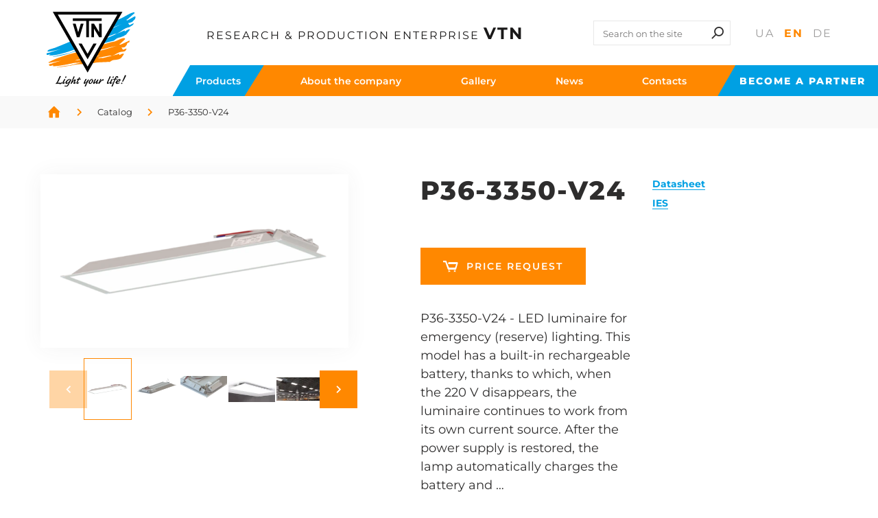

--- FILE ---
content_type: text/html; charset=UTF-8
request_url: https://www.vtnled.com/en/products/p36-3350-v24
body_size: 11683
content:

<!DOCTYPE html>
<html lang="en" dir="ltr" prefix="og: https://ogp.me/ns#">
  <head>
    <meta charset="utf-8" >
<noscript><style>form.antibot * :not(.antibot-message) { display: none !important; }</style>
</noscript><meta property="glyanec:code" content="9facb2c9d8e460206932c140e8302cd7" >
<link rel="canonical" href="https://www.vtnled.com/en/products/p36-3350-v24" >
<meta property="og:site_name" content="VTN — Light your life! — P36-3350-V24" >
<meta property="og:title" content="P36-3350-V24 | VTN — Light your life!" >
<meta property="og:image:secure_url" content="https://www.vtnled.com/themes/personal/share.jpg" >
<meta property="og:street_address" content="вул. 600-річчя, 25" >
<meta property="og:locality" content="Вінниця" >
<meta property="og:region" content="Вінницька" >
<meta property="og:postal_code" content="21027" >
<meta property="og:country_name" content="Україна" >
<meta property="og:email" content="led@vtn.ua" >
<meta property="og:phone_number" content="(043) 246 75 16" >
<meta name="twitter:card" content="summary" >
<meta name="twitter:title" content="VTN — Light your life!" >
<meta name="MobileOptimized" content="width" >
<meta name="HandheldFriendly" content="true" >
<meta name="viewport" content="width=device-width, initial-scale=1.0" >
<style>div#sliding-popup, div#sliding-popup .eu-cookie-withdraw-banner, .eu-cookie-withdraw-tab {background: #ffffff} div#sliding-popup.eu-cookie-withdraw-wrapper { background: transparent; } #sliding-popup h1, #sliding-popup h2, #sliding-popup h3, #sliding-popup p, #sliding-popup label, #sliding-popup div, .eu-cookie-compliance-more-button, .eu-cookie-compliance-secondary-button, .eu-cookie-withdraw-tab { color: #2E2D2D;} .eu-cookie-withdraw-tab { border-color: #2E2D2D;}</style>
<script type="application/ld+json">{
    "@context": "https://schema.org",
    "@graph": [
        {
            "@type": "Organization",
            "@id": "https://www.vtnled.com/en",
            "url": "https://www.vtnled.com/en",
            "telephone": "+38 (043) 246 75 16",
            "image": {
                "@type": "ImageObject",
                "url": "/themes/personal/share.jpg",
                "width": "1200",
                "height": "630"
            },
            "logo": {
                "@type": "ImageObject",
                "url": "/themes/personal/logo.png",
                "width": "130",
                "height": "105"
            },
            "address": {
                "@type": "PostalAddress",
                "streetAddress": [
                    "вул. 600-річчя",
                    "25"
                ],
                "addressLocality": "м. Вінниця",
                "addressRegion": "Вінницька область",
                "postalCode": "21027",
                "addressCountry": "Ukraine"
            }
        }
    ]
}</script>
<meta property="og:image" content="https://www.vtnled.com/sites/default/files/styles/600x315/public/product_images/p36-7.png.webp?itok=63L3-9ZN" >
<meta property="og:image:url" content="https://www.vtnled.com/sites/default/files/styles/600x315/public/product_images/p36-7.png.webp?itok=63L3-9ZN" >
<meta name="twitter:card" content="summary_large_image" >
<meta name="twitter:image" content="https://www.vtnled.com/sites/default/files/styles/600x315/public/product_images/p36-7.png.webp?itok=63L3-9ZN" >
<link rel="image_src" href="https://www.vtnled.com/sites/default/files/styles/600x315/public/product_images/p36-7.png.webp?itok=63L3-9ZN" >
<meta property="og:type" content="website" >
<meta property="og:url" content="https://www.vtnled.com/en/products/p36-3350-v24" >
<meta name="description" content="P36-3350-V24 - LED luminaire for emergency (reserve) lighting. This model has a built-in rechargeable battery, thanks to which, when the 220 V disa..." >
<meta property="og:description" content="P36-3350-V24 - LED luminaire for emergency (reserve) lighting. This model has a built-in rechargeable battery, thanks to which, when the 220 V disa..." >
<meta property="twitter:description" content="P36-3350-V24 - LED luminaire for emergency (reserve) lighting. This model has a built-in rechargeable battery, thanks to which, when the 220 V disa..." >
<link rel="alternate" hreflang="uk" href="https://www.vtnled.com/products/p36-3350-v24" >
<link rel="x-default" hreflang="uk" href="https://www.vtnled.com/products/p36-3350-v24" >
<link rel="alternate" hreflang="en" href="https://www.vtnled.com/en/products/p36-3350-v24" >
<link rel="alternate" hreflang="de" href="https://www.vtnled.com/de/products/p36-3350-v24" >
<link rel="icon" href="/sites/default/files/favicon.png" type="image/png" >

    <title>P36-3350-V24 | VTN — Light your life!</title>
    <link rel="stylesheet" media="all" href="/sites/default/files/css/css_2PzpI1Bt7FPbB4RxuU-z9F0aB_nYh7ARtN9tWg4sJ1A.css?delta=0&amp;language=en&amp;theme=personal&amp;include=[base64]" >
<link rel="stylesheet" media="all" href="/sites/default/files/css/css_VB_jGtFxeKQJcN-Zt-BhpFPBhMplBER9sBvDUSv1ijI.css?delta=1&amp;language=en&amp;theme=personal&amp;include=[base64]" >

    <meta name="format-detection" content="telephone=no">
      <meta name="theme-color" content="#FF8800" >
      <meta name="apple-mobile-web-app-status-bar-style" content="transparent">
      <!-- Responsible for the project: ID810 -->
      <!-- Website development - http://glyanec.net/ -->
      <script  defer>
        if (navigator.userAgent.indexOf('Lighthouse') < 0 && navigator.userAgent.indexOf('Googlebot-') < 0 && navigator.userAgent.indexOf('Googlebot/') < 0) {
          // setTimeout(() => {
          // (function (w, d, s, l, i) {
          //   w[l] = w[l] || [];
          //   w[l].push({
          //     'gtm.start':
          //       new Date().getTime(), event: 'gtm.js',
          //   });
          //   var f = d.getElementsByTagName(s)[0],
          //     j = d.createElement(s), dl = l != 'dataLayer' ? '&l=' + l : '';
          //   j.async = true;
          //   j.src =
          //     'https://www.googletagmanager.com/gtm.js?id=' + i + dl;
          //   f.parentNode.insertBefore(j, f);
          // })(window, document, 'script', 'dataLayer', 'GTM-PBC5NWZ');
          // }, 2000);
        }
      </script>

      <script>
        // (function (w, d, s, l, i) {
        //   w[l] = w[l] || [];
        //   w[l].push({
        //     'gtm.start':
        //       new Date().getTime(), event: 'gtm.js',
        //   });
        //   var f = d.getElementsByTagName(s)[0],
        //     j = d.createElement(s), dl = l != 'dataLayer' ? '&l=' + l : '';
        //   j.async = true;
        //   j.src =
        //     'https://www.googletagmanager.com/gtm.js?id=' + i + dl;
        //   f.parentNode.insertBefore(j, f);
        // })(window, document, 'script', 'dataLayer', 'GTM-PBC5NWZ');
        let gtmLoaded = false;
        function loadGTM() {
          if (gtmLoaded) return;
          gtmLoaded = true;
          (function(w, d, s, l, i) {
            w[l] = w[l] || [];
            w[l].push({'gtm.start': new Date().getTime(), event: 'gtm.js'});
            var f = d.getElementsByTagName(s)[0],
              j = d.createElement(s),
              dl = l != 'dataLayer' ? '&l=' + l : '';
            j.async = true;
            j.src = 'https://www.googletagmanager.com/gtm.js?id=' + i + dl;
            f.parentNode.insertBefore(j, f);
          })(window, document, 'script', 'dataLayer', 'GTM-PBC5NWZ');
        }
        document.addEventListener('click', loadGTM);
        document.addEventListener('scroll', loadGTM);
        document.addEventListener('keydown', loadGTM);

      </script>

      
  </head>
  <body class="page-node-157 lang-en page-not-front page-node page-node-type-product wait-load">
    <noscript><iframe src="https://www.googletagmanager.com/ns.html?id=GTM-PBC5NWZ" height="0" width="0"></iframe></noscript>
    
      <div class="dialog-off-canvas-main-canvas" data-off-canvas-main-canvas>
    <div class="site-page">
  <header class="site-header">
          <div class="site-header__top">
          <div class="region region-header-top">
    
<div id="block-contacts-header" class="block-type-contacts block block__block-content contacts-header">
					
		<div class="block__layout">
			
						

			<div class="block__content block-content__container contacts-header__container">
				
<div class="field field-block-phone-multi field__string field-label__hidden">
    <div class="field-block-phone-multi__items field__items">
    <div class="phones">
      <div  class="field-block-phone-multi__item field__item"><a href="tel:+380678882528">+380<b> 67 888-25-28</b></a></div>
          </div>
  </div>
</div>

			</div>
		</div>
		
	</div>

  </div>

        <div class="site-header-btn js-menu-btn"><span></span></div>
      </div>
        <div class="site-header__main">
              <div class="site-header__right">
            <div class="region region-header-middle">
    
<div id="block-search-block-mobile" class="block block__search-block search-block-mobile">
					
		<div class="block__layout">
			
						

			<div class="block__content search-block__container search-block-mobile__container">
				<form class="search-block js-search-block-form style-near-field" data-drupal-selector="search-block" action="/en/products/p36-3350-v24" method="post" id="search-block" accept-charset="UTF-8">
  <div class="js-form-item form-item js-form-type-textfield form-type-textfield js-form-item-search form-item-search form-no-label">
        
  <input placeholder="Search the site" autocomplete="off" class="search_block_autocomplete form-autocomplete form-text" data-drupal-selector="edit-search" data-autocomplete-path="/en/search_block_autocomplete?settings%5Bviews%5D=catalog.page_1&amp;settings%5Barg_0%5D=" type="text" id="edit-search" name="search" value="" size="60" maxlength="128" >

        </div>

    <input data-drupal-selector="form-nn8t-mkvleseqowncusxal6x7od3nb7olmvhtrbobco" type="hidden" name="form_build_id" value="form-Nn8t_MkvLESEQowncuSxAl6x7od3NB7OLmvhTrBoBCo" >

    <input data-drupal-selector="edit-search-block" type="hidden" name="form_id" value="search_block" >


<div data-drupal-selector="edit-actions" class="form-actions js-form-wrapper form-wrapper wrapper_content" id="edit-actions">
  <button data-drupal-selector="edit-search" type="submit" id="edit-search--2" name="op" value="" class="button js-form-submit form-submit"></button>
  
</div>


</form>

			</div>
		</div>
		
	</div>

<div id="block-logo-2" class="block-type-logo block block__block-content logo-2">
					
		<div class="block__layout">
			
						

			<div class="block__content block-content__container logo-2__container">
				
  <div class="field field-logo field__image field-label__hidden field__item">
      <a href="https://www.vtnled.com/en" rel="noopener noreferrer" >  <img loading="lazy" width="130" height="105" src="/sites/default/files/logo/en1.svg" alt="P36-3350-V24 — Photo 6" data-width="200" data-height="167" />


        <span style="font-size: 0; display: none" >Front</span>
      </a>
  </div>

			</div>
		</div>
		
	</div>

<div id="block-slogan-2" class="block-type-basic block block__block-content slogan-2">
					
		<div class="block__layout">
			
						

			<div class="block__content block-content__container slogan-2__container">
				
<div class="clearfix text-formatted field body field__text-with-summary field-label__hidden">
	
						<p>RESEARCH &amp; PRODUCTION ENTERPRISE <strong>VTN</strong></p>

				
</div>

			</div>
		</div>
		
	</div>

  </div>

        </div>
            <div class="site-header__side_menu">
                  <div class="site-header__bottom">
              <div class="region region-header-bottom">
    
<div id="block-slogan" class="block-type-basic block block__block-content slogan">
					
		<div class="block__layout">
			
						

			<div class="block__content block-content__container slogan__container">
				
<div class="clearfix text-formatted field body field__text-with-summary field-label__hidden">
	
						<p>RESEARCH &amp; PRODUCTION ENTERPRISE <strong>VTN</strong></p>

				
</div>

			</div>
		</div>
		
	</div>

<div id="block-search-block" class="block block__search-block search-block">
					
		<div class="block__layout">
			
						

			<div class="block__content search-block__container">
				<form class="search-block js-search-block-form style-near-field" data-drupal-selector="search-block-2" action="/en/products/p36-3350-v24" method="post" id="search-block--2" accept-charset="UTF-8">
  <div class="js-form-item form-item js-form-type-textfield form-type-textfield js-form-item-search form-item-search form-no-label">
        
  <input placeholder="Search the site" autocomplete="off" class="search_block_autocomplete phrases-input form-autocomplete form-text" data-search-phrases="[&quot;Search on the site&quot;]" data-drupal-selector="edit-search" data-autocomplete-path="/en/search_block_autocomplete?settings%5Bsearch_phrases%5D=Search%20on%20the%20site&amp;settings%5Bviews%5D=catalog.page_1&amp;settings%5Barg_0%5D=&amp;settings%5Bentity_link%5D=0&amp;settings%5Bvoice%5D=0" type="text" id="edit-search--3" name="search" value="" size="60" maxlength="128" >

        </div>

    <input data-drupal-selector="form-d6zrgwaup5ckjimooaa-vg0apztkultolncwiq3efgo" type="hidden" name="form_build_id" value="form-D6ZRgwaUp5ckjIMOoAa_vG0ApZtKuLtoLNCwiQ3eFGo" >

    <input data-drupal-selector="edit-search-block-2" type="hidden" name="form_id" value="search_block" >


<div data-drupal-selector="edit-actions" class="form-actions js-form-wrapper form-wrapper wrapper_content" id="edit-actions--2">
  <button data-drupal-selector="edit-search" type="submit" id="edit-search--4" name="op" value="" class="button js-form-submit form-submit"></button>
  
</div>


</form>

			</div>
		</div>
		
	</div>

<div class="language-switcher-language-url block block__language language-switch" id="block-language-switch" role="navigation">
					
		<div class="block__layout">
			
						

			<div class="block__content language__container language-switch__container">
				<ul class="links"><li class="uk"><a href="/products/p36-3350-v24" class="language-link" hreflang="uk">Ua</a></li><li class="en active-lang"><a href="/en/products/p36-3350-v24" class="language-link" hreflang="en">En</a></li><li class="de"><a href="/de/products/p36-3350-v24" class="language-link" hreflang="de">De</a></li></ul>
			</div>
		</div>
		
	</div>

  </div>

          </div>
                          <div class="site-header__menu">
              <div class="region region-header-menu">
    <nav  id="block-personal-main-menu" class="block block-menu personal-main-menu block-menu__personal-main-menu menu--main">
  
    
  
      
    
              <ul class="menu">
                    <li class="menu__item menu__item--active-trail menu__item--1">

                  <a href="/en/products">Products</a>
                      </li>
                <li class="menu__item menu__item--27">

                  <a href="/en/about-company">About the company</a>
                      </li>
                <li class="menu__item menu__item--2">

                  <a href="/en/gallery">Gallery</a>
                      </li>
                <li class="menu__item menu__item--3">

                  <a href="/en/articles">News</a>
                      </li>
                <li class="menu__item menu__item--4">

                  <a href="/en/contacts">Contacts</a>
                      </li>
        </ul>
  


    
  </nav><nav  id="block-personal-main-menu-mob" class="block block-menu personal-main-menu-mob block-menu__personal-main-menu-mob menu--main-mob">
  
    
  
      
    
              <ul data-region="header_menu" class="menu">
                    <li class="menu__item menu__item--29">

                    <a href="/en/products">Products</a>
                                      
  
  <div class="menu_link_content menu-link-contentmain-mob view-mode-default menu-dropdown menu-dropdown-0 menu-type-default">
              
      </div>



                                  </li>
                <li class="menu__item menu__item--30">

                    <a href="/en/about-company">About the company</a>
                                      
  
  <div class="menu_link_content menu-link-contentmain-mob view-mode-default menu-dropdown menu-dropdown-0 menu-type-default">
              
      </div>



                                  </li>
                <li class="menu__item menu__item--31">

                    <a href="/en/gallery">Gallery</a>
                                      
  
  <div class="menu_link_content menu-link-contentmain-mob view-mode-default menu-dropdown menu-dropdown-0 menu-type-default">
              
      </div>



                                  </li>
                <li class="menu__item menu__item--32">

                    <a href="/en/articles">News</a>
                                      
  
  <div class="menu_link_content menu-link-contentmain-mob view-mode-default menu-dropdown menu-dropdown-0 menu-type-default">
              
      </div>



                                  </li>
                <li class="menu__item menu__item--33">

                    <a href="/en/contacts">Contacts</a>
                                      
  
  <div class="menu_link_content menu-link-contentmain-mob view-mode-default menu-dropdown menu-dropdown-0 menu-type-default">
              
      </div>



                                  </li>
                <li class="menu__item menu__item--active-trail menu__item--36">

                                                  <a href="/sites/default/files/pdf/Product_range_en.pdf" rel="nofollow" target="_blank">Product range</a>
                      </li>
        </ul>
  



    
  </nav>
<div id="block-callback-btn-partners" class="block-type-callback-btn block block__block-content callback-btn-partners">
					
		<div class="block__layout">
			
						

			<div class="block__content block-content__container callback-btn-partners__container">
				
<div class="field field-block-link field__link field-label__hidden">
	
						<a href="/en/become-partner">Become a partner</a>
				
</div>

			</div>
		</div>
		
	</div>

  </div>

          </div>
              </div>
    </div>
  </header>
        <div class="site-content__title">
        <div class="region region-title">
    
<div id="block-personal-breadcrumbs" class="block block__system personal-breadcrumbs">
					
		<div class="block__layout">
			
						

			<div class="block__content system__container personal-breadcrumbs__container">
				  <nav class="breadcrumb">
    <ol>
          <li>
                  <a href="/en" ><span>Home</span></a>
              </li>
          <li>
                  <a href="/en/products" ><span>Catalog</span></a>
              </li>
          <li>
                  <span >P36-3350-V24</span>
              </li>
        </ol>
  </nav>

			</div>
		</div>
		
	</div>

  </div>

    </div>
    <div class="site-main">
    
        <div class="site-content ">

      <div class="site-container">
        <main class="site-middle">
            <div class="region region-content">
    <div data-drupal-messages-fallback class="hidden"></div>
<div id="block-personal-content" class="block block__system personal-content">
					
		<div class="block__layout">
			
						

			<div class="block__content system__container personal-content__container">
				



<div data-history-node-id="157" class="node node--type-product node--promoted node--view-mode-full" >
  
  
  <div class="node__content product-full">
    <div class="product-full__top">
      <div class="product-full__top--left product-full__top-item">
        <div class="product-full__gallery">

  

<!-- gallery -->
<div class="product-gl">
      <div class="inline-container"></div> <div class="pane-container"></div>
    
  <div class="product-gl__images field-img-zoom-enabled">
          <div class="swiper">
        <div class="swiper-wrapper">
                      <div class="swiper-slide">
                               
                                <a data-type="image" href="/sites/default/files/styles/1920x1080m/public/product_images/p36-7.png.webp?itok=FYupSWuw" class="js-fancybox">

                                      <img src="/sites/default/files/styles/650x435m/public/product_images/p36-7.png.webp?itok=2rVxnG4U" alt="" class="js-img-zoom" data-zoom="/sites/default/files/styles/1920x1080m/public/product_images/p36-7.png.webp?itok=FYupSWuw">
                                    </a>
                          </div>
                      <div class="swiper-slide">
                               
                                <a data-type="image" href="/sites/default/files/styles/1920x1080m/public/product_images/P36_SW1_0.png.webp?itok=C81KYnQW" class="js-fancybox">

                                      <img src="/sites/default/files/styles/650x435m/public/product_images/P36_SW1_0.png.webp?itok=gb4qfzdI" alt="" class="js-img-zoom" data-zoom="/sites/default/files/styles/1920x1080m/public/product_images/P36_SW1_0.png.webp?itok=C81KYnQW">
                                    </a>
                          </div>
                      <div class="swiper-slide">
                               
                                <a data-type="image" href="/sites/default/files/styles/1920x1080m/public/product_images/P36%2BSW4_0.png.webp?itok=53MPImdP" class="js-fancybox">

                                      <img src="/sites/default/files/styles/650x435m/public/product_images/P36%2BSW4_0.png.webp?itok=GqQlvD1Y" alt="" class="js-img-zoom" data-zoom="/sites/default/files/styles/1920x1080m/public/product_images/P36%2BSW4_0.png.webp?itok=53MPImdP">
                                    </a>
                          </div>
                      <div class="swiper-slide">
                               
                                <a data-type="image" href="/sites/default/files/styles/1920x1080m/public/product_images/b36_7.jpg.webp?itok=VnBJSScu" class="js-fancybox">

                                      <img src="/sites/default/files/styles/650x435m/public/product_images/b36_7.jpg.webp?itok=RsYN3Cu4" alt="" class="js-img-zoom" data-zoom="/sites/default/files/styles/1920x1080m/public/product_images/b36_7.jpg.webp?itok=VnBJSScu">
                                    </a>
                          </div>
                      <div class="swiper-slide">
                               
                                <a data-type="image" href="/sites/default/files/styles/1920x1080m/public/product_images/1.jpg.webp?itok=HAi3bx0i" class="js-fancybox">

                                      <img src="/sites/default/files/styles/650x435m/public/product_images/1.jpg.webp?itok=VelYlYok" alt="" class="js-img-zoom" data-zoom="/sites/default/files/styles/1920x1080m/public/product_images/1.jpg.webp?itok=HAi3bx0i">
                                    </a>
                          </div>
                      <div class="swiper-slide">
                               
                                <a data-type="image" href="/sites/default/files/styles/1920x1080m/public/product_images/4.jpg.webp?itok=AGwRlcFk" class="js-fancybox">

                                      <img src="/sites/default/files/styles/650x435m/public/product_images/4.jpg.webp?itok=pZle4VQG" alt="" class="js-img-zoom" data-zoom="/sites/default/files/styles/1920x1080m/public/product_images/4.jpg.webp?itok=AGwRlcFk">
                                    </a>
                          </div>
                                                              </div>
      </div>
        </div>
            <div class="product-gl__thumbs">
        <div class="swiper-button swiper-button-prev"></div>
        <div class="swiper">
          <div class="swiper-wrapper">
                          <div class="swiper-slide">
                <div class="item">
                  <img src="/sites/default/files/styles/70x70m/public/product_images/p36-7.png.webp?itok=cZPkwD1O" width="130" height="65" alt="P36-3350-V24" loading="lazy" data-width="130" data-height="65" class="image-style-_0x70m" />


                </div>
              </div>
                          <div class="swiper-slide">
                <div class="item">
                  <img src="/sites/default/files/styles/70x70m/public/product_images/P36_SW1_0.png.webp?itok=BFouga1e" width="130" height="73" alt="P36-3350-V24 — Photo 1" loading="lazy" data-width="130" data-height="73" class="image-style-_0x70m" />


                </div>
              </div>
                          <div class="swiper-slide">
                <div class="item">
                  <img src="/sites/default/files/styles/70x70m/public/product_images/P36%2BSW4_0.png.webp?itok=3Zk5ObJd" width="130" height="73" alt="P36-3350-V24 — Photo 2" loading="lazy" data-width="130" data-height="73" class="image-style-_0x70m" />


                </div>
              </div>
                          <div class="swiper-slide">
                <div class="item">
                  <img src="/sites/default/files/styles/70x70m/public/product_images/b36_7.jpg.webp?itok=0dg8AiMM" width="130" height="73" alt="P36-3350-V24 — Photo 3" loading="lazy" data-width="130" data-height="73" class="image-style-_0x70m" />


                </div>
              </div>
                          <div class="swiper-slide">
                <div class="item">
                  <img src="/sites/default/files/styles/70x70m/public/product_images/1.jpg.webp?itok=u7a35vQ2" width="130" height="65" alt="P36-3350-V24 — Photo 4" loading="lazy" data-width="130" data-height="65" class="image-style-_0x70m" />


                </div>
              </div>
                          <div class="swiper-slide">
                <div class="item">
                  <img src="/sites/default/files/styles/70x70m/public/product_images/4.jpg.webp?itok=cQbB7WFl" width="130" height="65" alt="P36-3350-V24 — Photo 5" loading="lazy" data-width="130" data-height="65" class="image-style-_0x70m" />


                </div>
              </div>
                                                                              </div>
        </div>
        <div class="swiper-button swiper-button-next"></div>
      </div>
       </div></div>
      </div>      <div class="product-full__top--midle product-full__top-item">
        <h1 class="product-full__title">P36-3350-V24</h1>
        <div class="product-full__code"></div>
        

<div class="field field-product-file-multi field__entity-reference-revisions field-label__hidden">
  
  <div class="field-product-file-multi__items field__items">
                  <div class="field-product-file-multi__item field__item">  <div class="paragraph paragraph--type--file-item paragraph--view-mode--default">
          
<div class="field field-paragraph-title field__string field-label__hidden">
	
						Datasheet
				
</div>

<div class="field field-paragraph-media field__entity-reference field-label__hidden">
	
						<article class="media media--type-document media--view-mode-default">
  
      
<div class="field field-media-document field__file field-label__hidden">
	
						
<span class="file file--mime-application-pdf file--application-pdf"> <a href="/sites/default/files/media_files/P36_en.pdf" type="application/pdf" target="_blank" rel="nofollow">P36_en.pdf</a></span>

				
</div>

  </article>

				
</div>

      </div>
</div>
                        <div class="field-product-file-multi__item field__item">  <div class="paragraph paragraph--type--file-item paragraph--view-mode--default">
          
<div class="field field-paragraph-title field__string field-label__hidden">
	
						IES
				
</div>

<div class="field field-paragraph-media field__entity-reference field-label__hidden">
	
						<article class="media media--type-document media--view-mode-default">
  
      
<div class="field field-media-document field__file field-label__hidden">
	
						
<span class="file file--mime-application-octet-stream file--general"> <a href="/sites/default/files/media_files/P36-3350-V24.ies" type="application/octet-stream" target="_blank" rel="nofollow" download>P36-3350-V24.ies</a></span>

				
</div>

  </article>

				
</div>

      </div>
</div>
            </div>
  
</div>

        <div class="product-full__price">
                              
        </div>
                  <div class="product-full__min_desc">
<div class="clearfix text-formatted field field-product-desc field__text-with-summary field-label__hidden">
	
						P36-3350-V24 - LED luminaire for emergency (reserve) lighting. This model has a built-in rechargeable battery, thanks to which, when the 220 V disappears, the luminaire continues to work from its own current source. After the power supply is restored, the lamp automatically charges the battery and …
				
</div>
</div>
        
                    
        <div class="product-full__basket">
          <div class="product-full__basket-buttons">
                                                                      <div class="paragraph--type--link-btn">
                        
                        
<div class="clearfix text-formatted field field-paragraph-title-formatted field__text field-label__hidden">
	
						Price request
				
</div>

                                                    <div class="field-paragraph-link"><a onclick="CustomAjaxLaunch(this, '/en/custom/api/get_price?nid=157')" href="javascript:void(0);">12</a> </div>
                                              </div>
                                                              </div>
        </div>      </div>      <div class="product-full__top--right product-full__top-item">
        
        

<div class="field field-product-file-multi field__entity-reference-revisions field-label__hidden">
  
  <div class="field-product-file-multi__items field__items">
                  <div class="field-product-file-multi__item field__item">  <div class="paragraph paragraph--type--file-item paragraph--view-mode--default">
          
<div class="field field-paragraph-title field__string field-label__hidden">
	
						Datasheet
				
</div>

<div class="field field-paragraph-media field__entity-reference field-label__hidden">
	
						<article class="media media--type-document media--view-mode-default">
  
      
<div class="field field-media-document field__file field-label__hidden">
	
						
<span class="file file--mime-application-pdf file--application-pdf"> <a href="/sites/default/files/media_files/P36_en.pdf" type="application/pdf" target="_blank" rel="nofollow">P36_en.pdf</a></span>

				
</div>

  </article>

				
</div>

      </div>
</div>
                        <div class="field-product-file-multi__item field__item">  <div class="paragraph paragraph--type--file-item paragraph--view-mode--default">
          
<div class="field field-paragraph-title field__string field-label__hidden">
	
						IES
				
</div>

<div class="field field-paragraph-media field__entity-reference field-label__hidden">
	
						<article class="media media--type-document media--view-mode-default">
  
      
<div class="field field-media-document field__file field-label__hidden">
	
						
<span class="file file--mime-application-octet-stream file--general"> <a href="/sites/default/files/media_files/P36-3350-V24.ies" type="application/octet-stream" target="_blank" rel="nofollow" download>P36-3350-V24.ies</a></span>

				
</div>

  </article>

				
</div>

      </div>
</div>
            </div>
  
</div>

      </div>    </div>    <div class="product-full__bottom">
      <div class="product-full__bottom-items">
                  <div class="product-full__desc product-full__bottom-item" itemprop="description">
            
<div class="clearfix text-formatted field field-product-desc field__text-with-summary field-label__above">
	
						<div class="field__label field-product-desc__label">Опис</div>
			<div class="field-product-desc__item field__item"><p><strong>P36-3350-V24</strong> - LED luminaire for emergency (reserve) lighting. This model has a built-in rechargeable battery, thanks to which, when the 220 V disappears, the luminaire continues to work from its own current source. After the power supply is restored, the lamp automatically charges the battery and maintains its charge level without any maintenance or supervision.</p>

<p><strong>LEDs</strong> of DURIS E series, manufactured by OSRAM Opto Semiconductors, provide a high-quality luminous flux in full compliance with the declared parameters - both in terms of the spectral components of the luminous and in terms of the stability of the flux during the entire service life.</p>

<p><strong>Metal case</strong> is characterized by ІР54 that guarantees dust and moisture protection, reliability and long lifetime. Case dimensions ensure the smartest lighting option.</p>

<p><strong>Smooth opal diffuser</strong> &nbsp;provides uniform light diffusion. The use of high-quality material (polycarbonate) diffuser ensures the absence of its surface yellowing during the luminaire operation period.</p>

<p><strong>Driver modification</strong> is designed with account of the requirements of Resolution #992 of the Cabinet of Ministers of Ukraine of October 15, 2012, to LED luminaire, purchased through competitive biddings announced by state organizations.</p>

<p><strong>Photobiological safety</strong> – the luminaire meets the requirements of photobiological safety standard for the use of LED-based products. According to EN IEC 62471:2017 it belongs to the exempt risk group, which applies to lighting fixtures that do not provide optical hazards, including for a long, unlimited period of use.</p>

<p><strong>High-quality rechargeable Li-ion 18650 batteries</strong> are used in the amount of 2/4 units depending on the modification of the luminaries.</p>

<p><strong>LED luminaire manufactured by VTN</strong> meets the requirements of TU U 27.4-13317508-012:2014, EMC Directive 2004/108/EC, Directive 2006/95/EC (LVD) and Directive 2009/125/EC, EN 60598-1:2015, EN 60598-2-2:2012, EN 55015:2015, EN IEC 61547:2009, EN IEC 61000-3-2:2014, EN 61000-3-3:2013.</p>

<p>Warranty period for all LED luminaires is 5 years from the date of sale. Luminaire life cycle - 50 thousand hours.</p>

<p>According to the customer's order, luminaire of any color temperature might be manufactured (from the "36" series). In addition, it’s possible to manufacture luminaire with other ratio of luminous flux and glow time.</p>

<p><strong>In the event of a complete power outage,</strong> the luminaire automatically turns on and will work in standby mode until the power supply is restored or the battery is fully discharged. It can be turned off only with the emergency standby switch.</p>

<p class="text-align-center"><strong>Modifications of emergency (reserve) luminaires</strong></p>

<p><img alt="Modifications of emergency (reserve) luminaires" data-entity-type="file" data-entity-uuid="3ee3bfa8-b82d-43d6-84f7-91702b988f60" src="/sites/default/files/styles/compressor/1553x461/inline-images/p36en08022023.png?itok=4uC-MNFh" width="1553" height="461" loading="lazy"></p>

<p><span lang="EN-US" style="font-size:12.0pt;line-height:107%;
font-family:&quot;Times New Roman&quot;,serif;color:black;background:white;mso-ansi-language:
EN-US"><o:p></o:p></span></p>
</div>
				
</div>

          </div>                          <div class="product-full__specs product-full__bottom-item">
            <div class="product-full__specs-title field__label">Specifications</div>
            <div class="product-full__specs-items">
                                                                                                                                                                                                                                                                                                                                                                                                                                                                                                                                    <div class="product-full__specs-item">
                    <div class="double-field-first">Luminous flux in normal mode</div>
                    <div class="double-field-second">3300 lm  </div>
                  </div>
                                                                                  <div class="product-full__specs-item">
                    <div class="double-field-first">Luminous flux in N1 mode backup lighting</div>
                    <div class="double-field-second">1000 lm  </div>
                  </div>
                                                                                  <div class="product-full__specs-item">
                    <div class="double-field-first">Luminous flux in N2 mode backup lighting</div>
                    <div class="double-field-second">200 lm  </div>
                  </div>
                                                                                  <div class="product-full__specs-item">
                    <div class="double-field-first">Operating time in N1 mode of backup lighting</div>
                    <div class="double-field-second">2 hours  </div>
                  </div>
                                                                                  <div class="product-full__specs-item">
                    <div class="double-field-first">Operating time in N2 mode of backup lighting</div>
                    <div class="double-field-second">10 hours  </div>
                  </div>
                                                                                  <div class="product-full__specs-item">
                    <div class="double-field-first">Battery full charge time</div>
                    <div class="double-field-second">5 hours  </div>
                  </div>
                                                                                                                        <div class="product-full__specs-item">
                    <div class="double-field-first">Color temperature</div>
                    <div class="double-field-second">5000 K  </div>
                  </div>
                                                                                  <div class="product-full__specs-item">
                    <div class="double-field-first">CRI (Ra)</div>
                    <div class="double-field-second">&gt; 80  </div>
                  </div>
                                                                                                                        <div class="product-full__specs-item">
                    <div class="double-field-first">Power</div>
                    <div class="double-field-second">24                          W
                                               </div>
                  </div>
                                                                                  <div class="product-full__specs-item">
                    <div class="double-field-first">Energy efficiency class</div>
                    <div class="double-field-second">A++  </div>
                  </div>
                                                                                  <div class="product-full__specs-item">
                    <div class="double-field-first">Power factor (Pf)</div>
                    <div class="double-field-second">No less than 0,90  </div>
                  </div>
                                                                                  <div class="product-full__specs-item">
                    <div class="double-field-first">Input voltage AC</div>
                    <div class="double-field-second">175 V – 276 V  </div>
                  </div>
                                                                                  <div class="product-full__specs-item">
                    <div class="double-field-first">The maximum permissible level of supply voltage</div>
                    <div class="double-field-second">300 V  </div>
                  </div>
                                                                                  <div class="product-full__specs-item">
                    <div class="double-field-first">Diffuser type</div>
                    <div class="double-field-second">Opal  </div>
                  </div>
                                                                                  <div class="product-full__specs-item">
                    <div class="double-field-first">Outer surface of the diffuser</div>
                    <div class="double-field-second">Smooth  </div>
                  </div>
                                                                                  <div class="product-full__specs-item">
                    <div class="double-field-first">Protection rating</div>
                    <div class="double-field-second">IP54  </div>
                  </div>
                                                                                  <div class="product-full__specs-item">
                    <div class="double-field-first">Mounting option</div>
                    <div class="double-field-second">Armstrong, surface-mounted, suspended  </div>
                  </div>
                                                                                  <div class="product-full__specs-item">
                    <div class="double-field-first">Size</div>
                    <div class="double-field-second">296x595x45 mm  </div>
                  </div>
                                                                                  <div class="product-full__specs-item">
                    <div class="double-field-first">Weight</div>
                    <div class="double-field-second">1,1 kg  </div>
                  </div>
                                                                                                                                                                                                                                                                                                                                                                                                                                                                                                                                                                                                                                                                            <div class="product-full__specs-item">  <div class="double-field-first">Application</div>
    <div class="double-field-second">Emergency (for emergency and reserve illumination), sports facilities, pharmacies, trading halls, production halls, warehouses</div>
  </div>
                                                                                                          </div>
            <div class="product-full__specs">
<div class="clearfix text-formatted field field-node-text field__text-long field-label__hidden">
	
						<p class="text-align-center">&nbsp;</p>

<p class="text-align-center"><strong>Connection diagram for emergency (reserve) luminaires</strong></p>

<p class="text-align-center"><span style="font-size:16px;"><span style="font-family:Arial,Helvetica,sans-serif;"><strong><img alt="Connection diagram of emergency (reserve) luminary" data-entity-type="file" data-entity-uuid="e53f36b7-4e72-4851-a6ee-5700f67af777" src="/sites/default/files/styles/compressor/1000x524/inline-images/enshema08022023.png?itok=izFa9TxJ" width="1000" height="524" loading="lazy"></strong></span></span></p>

<p>&nbsp;</p>

				
</div>
</div>
          </div>
              </div>
    </div>    
  </div>
</div>




			</div>
		</div>
		
	</div>

  </div>

        </main>
                      </div>
    </div>
          <div class="site-content__bottom">
          <div class="region region-content-bottom">
    
<div id="block-seo-block" class="hidden block block__drupal-seo seo-block">
					
		<div class="block__layout">
			
						

			<div class="block__content drupal-seo__container seo-block__container">
				
			</div>
		</div>
		
	</div>

  </div>

      </div>
      </div>
  <footer class="site-footer">
          <div class="site-footer__bg" style="background-image: url(https://www.vtnled.com/sites/default/files/styles/1920x/public/2022-01/footer-bg_0_0.jpg.webp?itok=WMOLmr9V);"></div>
              <div class="site-footer__first">
          <div class="region region-footer-first">
    
<div id="block-logo" class="block-type-logo block block__block-content logo">
					
		<div class="block__layout">
			
						

			<div class="block__content block-content__container logo__container">
				
  <div class="field field-logo-footer field__image field-label__hidden field__item">
              <a href="https://www.vtnled.com/en" rel="noopener noreferrer" >  <img loading="lazy" width="155" height="135" src="/sites/default/files/logo/LW1.svg" alt="P36-3350-V24 — Photo 7" data-width="200" data-height="200" />


        <span style="font-size: 0;" >Front</span>
      </a>
      </div>

			</div>
		</div>
		
	</div>

<div id="block-copywriting" class="block-type-basic block block__block-content copywriting">
					
		<div class="block__layout">
			
						

			<div class="block__content block-content__container copywriting__container">
				
<div class="clearfix text-formatted field body field__text-with-summary field-label__hidden">
	
						<p>©&nbsp; 2026 All rights reserved</p>

				
</div>

			</div>
		</div>
		
	</div>

  </div>

      </div>
              <div class="site-footer__second">
          <div class="region region-footer">
    <nav  id="block-personal-footer" class="block block-menu personal-footer block-menu__personal-footer menu--footer">
  
  	      <div class="block__title system__title personal-footer__title">
      User information
    </div>
    
  
      
    
              <ul data-region="footer" class="menu">
                    <li class="menu__item menu__item--9">

                    <a href="/en/about-company">About the company</a>
                                      
  
  <div class="menu_link_content menu-link-contentfooter view-mode-default menu-dropdown menu-dropdown-0 menu-type-default">
              
      </div>



                                  </li>
                <li class="menu__item menu__item--11">

                    <a href="/en/gallery">Gallery</a>
                                      
  
  <div class="menu_link_content menu-link-contentfooter view-mode-default menu-dropdown menu-dropdown-0 menu-type-default">
              
      </div>



                                  </li>
                <li class="menu__item menu__item--7">

                                                  <a href="/files/VTNLED_ProductCatalog_en_0.pdf" rel="nofollow" target="_blank">Product catalog</a>
                      </li>
                <li class="menu__item menu__item--8">

                    <a href="/en/description-series-luminaires">Description of series of luminaires</a>
                                      
  
  <div class="menu_link_content menu-link-contentfooter view-mode-default menu-dropdown menu-dropdown-0 menu-type-default">
              
      </div>



                                  </li>
                <li class="menu__item menu__item--13">

                    <a href="/en/articles">Articles</a>
                                      
  
  <div class="menu_link_content menu-link-contentfooter view-mode-default menu-dropdown menu-dropdown-0 menu-type-default">
              
      </div>



                                  </li>
                <li class="menu__item menu__item--16">

                    <a href="/en/maps">Affiliate network</a>
                                      
  
  <div class="menu_link_content menu-link-contentfooter view-mode-default menu-dropdown menu-dropdown-0 menu-type-default">
              
      </div>



                                  </li>
                <li class="menu__item menu__item--14">

                    <a href="/en/contacts">Contacts</a>
                                      
  
  <div class="menu_link_content menu-link-contentfooter view-mode-default menu-dropdown menu-dropdown-0 menu-type-default">
              
      </div>



                                  </li>
                <li class="menu__item menu__item--10">

                                                  <a href="/files/VTN_tab_EN_220601_1.pdf" rel="nofollow" target="_blank">Decoding table of luminaires</a>
                      </li>
        </ul>
  



    
  </nav>
<div id="block-contacts-footer" class="block-type-contacts block block__block-content contacts-footer">
					
		<div class="block__layout">
			
											<h2 class="block__title block-content__title contacts-footer__title">
					Contacts
										
				</h2>
						

			<div class="block__content block-content__container contacts-footer__container">
				
<div class="field field-block-phone-multi field__string field-label__hidden">
    <div class="field-block-phone-multi__items field__items">
    <div class="phones">
      <div  class="field-block-phone-multi__item field__item"><a href="tel:+380678882528">+380<b> 67 888-25-28</b></a></div>
          </div>
  </div>
</div>

<div class="field field-block-link-img-multi field__link-image-field field-label__hidden">
	
					<div class="field-block-link-img-multi__items field__items">
							<div class="field-block-link-img-multi__item field__item"><a href="https://www.linkedin.com/company/%D0%B2%D1%82%D0%BD/" class="link-image" rel="nofollow" target="_blank">  <img loading="lazy" src="/sites/default/files/socials/in_.svg" alt="P36-3350-V24 — Photo 8" />

https://www.linkedin.com/company/%D0%B2%D1%82%D0%BD/</a></div>
							<div class="field-block-link-img-multi__item field__item"><a href="https://www.facebook.com/vtnled" class="link-image" rel="nofollow" target="_blank">  <img loading="lazy" src="/sites/default/files/socials/social-2_0_0.svg" alt="P36-3350-V24 — Photo 9" />

https://www.facebook.com/vtnled</a></div>
					</div>
		
</div>

			</div>
		</div>
		
	</div>

<div id="block-copywriting-second" class="block-type-basic block block__block-content copywriting-second">
					
		<div class="block__layout">
			
						

			<div class="block__content block-content__container copywriting-second__container">
				
<div class="clearfix text-formatted field body field__text-with-summary field-label__hidden">
	
						<p>©&nbsp; 2026 All rights reserved</p>

				
</div>

			</div>
		</div>
		
	</div>

  </div>

      </div>
          </footer>
</div>

  </div>

    
    <script type="application/json" data-drupal-selector="drupal-settings-json">{"path":{"baseUrl":"\/","pathPrefix":"en\/","currentPath":"node\/157","currentPathIsAdmin":false,"isFront":false,"currentLanguage":"en"},"pluralDelimiter":"\u0003","suppressDeprecationErrors":true,"ajaxPageState":{"libraries":"[base64]","theme":"personal","theme_token":null},"ajaxTrustedUrl":{"form_action_p_pvdeGsVG5zNF_XLGPTvYSKCf43t8qZYSwcfZl2uzM":true},"gtag":{"tagId":"G-QE2GNF8WFL","consentMode":false,"otherIds":["AW-11165940153"],"events":[],"additionalConfigInfo":[]},"notyf":{"duration":"2000","position":{"x":"right","y":"top"},"ripple":false,"dismissible":true,"types":[{"type":"error","background":"#f95668","icon":false,"duration":"5000"},{"type":"success","background":"#0dc97f","icon":false,"duration":"2000"},{"type":"basket_status","background":"#0dc97f","icon":false,"duration":"5000"},{"type":"warning","background":"#f8b15d","icon":false,"duration":"5000"},{"type":"info","background":"#03001c","icon":false,"duration":"2000"}],"isType":{"error":true,"success":true,"basket_status":true,"warning":true,"info":true}},"drupalNotyMessagesPlugin":"notyf","eu_cookie_compliance":{"cookie_policy_version":"1.0.0","popup_enabled":false,"popup_agreed_enabled":false,"popup_hide_agreed":false,"popup_clicking_confirmation":false,"popup_scrolling_confirmation":false,"popup_html_info":false,"use_mobile_message":false,"mobile_popup_html_info":false,"mobile_breakpoint":768,"popup_html_agreed":false,"popup_use_bare_css":false,"popup_height":"auto","popup_width":"100%","popup_delay":1000,"popup_link":"\/en\/polityka-vykorystannya-fayliv-cookie","popup_link_new_window":true,"popup_position":false,"fixed_top_position":true,"popup_language":"en","store_consent":false,"better_support_for_screen_readers":false,"cookie_name":"","reload_page":false,"domain":"","domain_all_sites":false,"popup_eu_only":false,"popup_eu_only_js":false,"cookie_lifetime":100,"cookie_session":0,"set_cookie_session_zero_on_disagree":0,"disagree_do_not_show_popup":false,"method":"opt_in","automatic_cookies_removal":true,"allowed_cookies":"","withdraw_markup":"\u003Cbutton type=\u0022button\u0022 class=\u0022eu-cookie-withdraw-tab\u0022\u003E\u041d\u0430\u043b\u0430\u0448\u0442\u0443\u0432\u0430\u043d\u043d\u044f \u043f\u0440\u0438\u0432\u0430\u0442\u043d\u043e\u0441\u0442\u0456\u003C\/button\u003E\n\u003Cdiv aria-labelledby=\u0022popup-text\u0022 class=\u0022eu-cookie-withdraw-banner\u0022\u003E\n  \u003Cdiv class=\u0022popup-content info eu-cookie-compliance-content\u0022\u003E\n    \u003Cdiv id=\u0022popup-text\u0022 class=\u0022eu-cookie-compliance-message\u0022 role=\u0022document\u0022\u003E\n      \u003Ch2\u003E\u041c\u0438 \u0432\u0438\u043a\u043e\u0440\u0438\u0441\u0442\u043e\u0432\u0443\u0454\u043c\u043e \u0444\u0430\u0439\u043b\u0438 cookie \u043d\u0430 \u0446\u044c\u043e\u043c\u0443 \u0441\u0430\u0439\u0442\u0456, \u0449\u043e\u0431 \u043f\u043e\u043a\u0440\u0430\u0449\u0438\u0442\u0438 \u0432\u0430\u0448 \u0434\u043e\u0441\u0432\u0456\u0434 \u0432\u0438\u043a\u043e\u0440\u0438\u0441\u0442\u0430\u043d\u043d\u044f\u0026nbsp;\u003C\/h2\u003E\u003Cp\u003E\u041d\u0430\u0442\u0438\u0441\u043a\u0430\u044e\u0447\u0438 \u043a\u043d\u043e\u043f\u043a\u0443 \u041f\u0440\u0438\u0439\u043d\u044f\u0442\u0438, \u0432\u0438 \u043f\u043e\u0433\u043e\u0434\u0436\u0443\u0454\u0442\u0435\u0441\u044f \u0437 \u043d\u0430\u043c\u0438.\u003C\/p\u003E\n    \u003C\/div\u003E\n    \u003Cdiv id=\u0022popup-buttons\u0022 class=\u0022eu-cookie-compliance-buttons\u0022\u003E\n      \u003Cbutton type=\u0022button\u0022 class=\u0022eu-cookie-withdraw-button  button button--small button--primary\u0022\u003EWithdraw consent\u003C\/button\u003E\n    \u003C\/div\u003E\n  \u003C\/div\u003E\n\u003C\/div\u003E","withdraw_enabled":false,"reload_options":0,"reload_routes_list":"","withdraw_button_on_info_popup":false,"cookie_categories":[],"cookie_categories_details":[],"enable_save_preferences_button":true,"cookie_value_disagreed":"0","cookie_value_agreed_show_thank_you":"1","cookie_value_agreed":"2","containing_element":"body","settings_tab_enabled":false,"olivero_primary_button_classes":" button button--small button--primary","olivero_secondary_button_classes":" button button--small","close_button_action":"close_banner","open_by_default":false,"modules_allow_popup":true,"hide_the_banner":false,"geoip_match":true,"unverified_scripts":[]},"other":{"swiper_node_type":"product","swiper_count":"5"},"ajax_forms":{"links":{".block-type-btn-list .field-block-btn":"f8e70e2d_2894_4469_9b05_fede196b53aa"}},"csp":{"nonce":"9xquKNNQHH8InKKWhHzXgw"},"user":{"uid":0,"permissionsHash":"0b3a0f8ac76749183f25a928226d8b0c44c21a369c6899314681183e938c93cf"}}</script>
<script src="/sites/default/files/js/js_CVWiy_4W2eBe9Zv10gHUvN441ZVOhkQ4Q7tuykhiNK4.js?scope=header&amp;delta=0&amp;language=en&amp;theme=personal&amp;include=[base64]"></script>
<script src="/modules/contrib/google_tag/js/gtag.js?v=t31g42"></script>

    <script src="/sites/default/files/js/js_RVVGcZju-rvFz_4XwedQECmtsZQ9tJbHcX7bWN8Xm9U.js?scope=footer&amp;delta=0&amp;language=en&amp;theme=personal&amp;include=[base64]"></script>

  </body>
</html>


--- FILE ---
content_type: text/css
request_url: https://www.vtnled.com/sites/default/files/css/css_VB_jGtFxeKQJcN-Zt-BhpFPBhMplBER9sBvDUSv1ijI.css?delta=1&language=en&theme=personal&include=eJxtkFGOwzAIRC_kxlfpDSzs4MQtNhYYqdnTb5pulP3oH_NgBmngAa-QWar6CksruaQ7d-suEahuPoLiOVdUhQXVJRb0s1gHmsAGJ66dcOBn0fY0oPKD7nMSGo8tnGb_VtmhhcT8LBgOc4GW0H-DYcYMRsN1EFgE-qrn64tM1rpFKrri7DqKcgPyefdvkV8XWYgj0E3HRqUtF-_Cs6WhIRvRhYfVaBqUyoziFEHSGiJxevr_Ynrn7bX8xR51BhRhUf-FOd10YD2q_QWvI5hP
body_size: 32380
content:
/* @license MIT https://github.com/necolas/normalize.css/blob/3.0.3/LICENSE.md */
@media (min--moz-device-pixel-ratio:0){summary{display:list-item;}}
/* @license GPL-2.0-or-later https://www.drupal.org/licensing/faq */
.not-selectable{-moz-user-select:none;-webkit-user-select:none;-ms-user-select:none;user-select:none}.carousel{position:relative;box-sizing:border-box}.carousel *,.carousel *:before,.carousel *:after{box-sizing:inherit}.carousel.is-draggable{cursor:move;cursor:grab}.carousel.is-dragging{cursor:move;cursor:grabbing}.carousel__viewport{position:relative;overflow:hidden;max-width:100%;max-height:100%}.carousel__track{display:flex}.carousel__slide{flex:0 0 auto;width:var(--carousel-slide-width,60%);max-width:100%;padding:1rem;position:relative;overflow-x:hidden;overflow-y:auto;overscroll-behavior:contain;-webkit-overflow-scrolling:touch;touch-action:pan-y}.has-dots{margin-bottom:calc(0.5rem + 22px)}.carousel__dots{margin:0 auto;padding:0;position:absolute;top:calc(100% + 0.5rem);left:0;right:0;display:flex;justify-content:center;list-style:none;user-select:none}.carousel__dots .carousel__dot{margin:0;padding:0;display:block;position:relative;width:22px;height:22px;cursor:pointer}.carousel__dots .carousel__dot:after{content:"";width:8px;height:8px;border-radius:50%;position:absolute;top:50%;left:50%;transform:translate(-50%,-50%);background-color:currentColor;opacity:.25;transition:opacity .15s ease-in-out}.carousel__dots .carousel__dot.is-selected:after{opacity:1}.carousel__button{width:var(--carousel-button-width,48px);height:var(--carousel-button-height,48px);padding:0;border:0;display:flex;justify-content:center;align-items:center;pointer-events:all;cursor:pointer;color:var(--carousel-button-color,currentColor);background:var(--carousel-button-bg,transparent);border-radius:var(--carousel-button-border-radius,50%);box-shadow:var(--carousel-button-shadow,none);transition:opacity .15s ease}.carousel__button.is-prev,.carousel__button.is-next{position:absolute;top:50%;transform:translateY(-50%)}.carousel__button.is-prev{left:10px}.carousel__button.is-next{right:10px}.carousel__button[disabled]{cursor:default;opacity:.3}.carousel__button svg{width:var(--carousel-button-svg-width,50%);height:var(--carousel-button-svg-height,50%);fill:none;stroke:currentColor;stroke-width:var(--carousel-button-svg-stroke-width,1.5);stroke-linejoin:bevel;stroke-linecap:round;filter:var(--carousel-button-svg-filter,none);pointer-events:none}body.compensate-for-scrollbar{overflow:hidden !important;touch-action:none}.fancybox__container{position:fixed;top:0;left:0;bottom:0;right:0;direction:ltr;margin:0;padding:env(safe-area-inset-top,0px) env(safe-area-inset-right,0px) env(safe-area-inset-bottom,0px) env(safe-area-inset-left,0px);box-sizing:border-box;display:flex;flex-direction:column;color:var(--fancybox-color,#fff);-webkit-tap-highlight-color:transparent;overflow:hidden;z-index:1050;outline:none;transform-origin:top left;--carousel-button-width:48px;--carousel-button-height:48px;--carousel-button-svg-width:24px;--carousel-button-svg-height:24px;--carousel-button-svg-stroke-width:2.5;--carousel-button-svg-filter:drop-shadow(1px 1px 1px rgba(0,0,0,0.4))}.fancybox__container *,.fancybox__container *::before,.fancybox__container *::after{box-sizing:inherit}.fancybox__container :focus{outline:none}body:not(.is-using-mouse) .fancybox__container :focus{box-shadow:0 0 0 1px #fff,0 0 0 2px var(--fancybox-accent-color,rgba(1,210,232,0.94))}@media all and (min-width:1024px){.fancybox__container{--carousel-button-width:48px;--carousel-button-height:48px;--carousel-button-svg-width:27px;--carousel-button-svg-height:27px}}.fancybox__backdrop{position:absolute;top:0;right:0;bottom:0;left:0;z-index:-1;background:var(--fancybox-bg,rgba(24,24,27,0.92))}.fancybox__carousel{position:relative;flex:1 1 auto;min-height:0;height:100%;z-index:10}.fancybox__carousel.has-dots{margin-bottom:calc(0.5rem + 22px)}.fancybox__viewport{position:relative;width:100%;height:100%;overflow:visible;cursor:default}.fancybox__track{display:flex;height:100%}.fancybox__slide{flex:0 0 auto;width:100%;max-width:100%;margin:0;padding:48px 8px 8px 8px;position:relative;overscroll-behavior:contain;display:flex;flex-direction:column;outline:0;overflow:auto;-webkit-overflow-scrolling:touch;--carousel-button-width:36px;--carousel-button-height:36px;--carousel-button-svg-width:22px;--carousel-button-svg-height:22px}.fancybox__slide::before,.fancybox__slide::after{content:"";flex:0 0 0;margin:auto}@media all and (min-width:1024px){.fancybox__slide{padding:64px 100px}}.fancybox__content{margin:0 env(safe-area-inset-right,0px) 0 env(safe-area-inset-left,0px);padding:36px;color:var(--fancybox-content-color,#374151);background:var(--fancybox-content-bg,#fff);position:relative;align-self:center;display:flex;flex-direction:column;z-index:20}.fancybox__content :focus:not(.carousel__button.is-close){outline:thin dotted;box-shadow:none}.fancybox__caption{align-self:center;max-width:100%;margin:0;padding:1rem 0 0 0;line-height:1.375;color:var(--fancybox-color,currentColor);visibility:visible;cursor:auto;flex-shrink:0;overflow-wrap:anywhere}.is-loading .fancybox__caption{visibility:hidden}.fancybox__container>.carousel__dots{top:100%;color:var(--fancybox-color,#fff)}.fancybox__nav .carousel__button{z-index:40}.fancybox__nav .carousel__button.is-next{right:8px}@media all and (min-width:1024px){.fancybox__nav .carousel__button.is-next{right:40px}}.fancybox__nav .carousel__button.is-prev{left:8px}@media all and (min-width:1024px){.fancybox__nav .carousel__button.is-prev{left:40px}}.carousel__button.is-close{position:absolute;top:8px;right:8px;top:calc(env(safe-area-inset-top,0px) + 8px);right:calc(env(safe-area-inset-right,0px) + 8px);z-index:40}@media all and (min-width:1024px){.carousel__button.is-close{right:40px}}.fancybox__content>.carousel__button.is-close{position:absolute;top:-40px;right:0;color:var(--fancybox-color,#fff)}.fancybox__no-click,.fancybox__no-click button{pointer-events:none}.fancybox__spinner{position:absolute;top:50%;left:50%;transform:translate(-50%,-50%);width:50px;height:50px;color:var(--fancybox-color,currentColor)}.fancybox__slide .fancybox__spinner{cursor:pointer;z-index:1053}.fancybox__spinner svg{animation:fancybox-rotate 2s linear infinite;transform-origin:center center;position:absolute;top:0;right:0;bottom:0;left:0;margin:auto;width:100%;height:100%}.fancybox__spinner svg circle{fill:none;stroke-width:2.75;stroke-miterlimit:10;stroke-dasharray:1,200;stroke-dashoffset:0;animation:fancybox-dash 1.5s ease-in-out infinite;stroke-linecap:round;stroke:currentColor}@keyframes fancybox-rotate{100%{transform:rotate(360deg)}}@keyframes fancybox-dash{0%{stroke-dasharray:1,200;stroke-dashoffset:0}50%{stroke-dasharray:89,200;stroke-dashoffset:-35px}100%{stroke-dasharray:89,200;stroke-dashoffset:-124px}}.fancybox__backdrop,.fancybox__caption,.fancybox__nav,.carousel__dots,.carousel__button.is-close{opacity:var(--fancybox-opacity,1)}.fancybox__container.is-animated[aria-hidden=false] .fancybox__backdrop,.fancybox__container.is-animated[aria-hidden=false] .fancybox__caption,.fancybox__container.is-animated[aria-hidden=false] .fancybox__nav,.fancybox__container.is-animated[aria-hidden=false] .carousel__dots,.fancybox__container.is-animated[aria-hidden=false] .carousel__button.is-close{animation:.15s ease backwards fancybox-fadeIn}.fancybox__container.is-animated.is-closing .fancybox__backdrop,.fancybox__container.is-animated.is-closing .fancybox__caption,.fancybox__container.is-animated.is-closing .fancybox__nav,.fancybox__container.is-animated.is-closing .carousel__dots,.fancybox__container.is-animated.is-closing .carousel__button.is-close{animation:.15s ease both fancybox-fadeOut}.fancybox-fadeIn{animation:.15s ease both fancybox-fadeIn}.fancybox-fadeOut{animation:.1s ease both fancybox-fadeOut}.fancybox-zoomInUp{animation:.2s ease both fancybox-zoomInUp}.fancybox-zoomOutDown{animation:.15s ease both fancybox-zoomOutDown}.fancybox-throwOutUp{animation:.15s ease both fancybox-throwOutUp}.fancybox-throwOutDown{animation:.15s ease both fancybox-throwOutDown}@keyframes fancybox-fadeIn{from{opacity:0}to{opacity:1}}@keyframes fancybox-fadeOut{to{opacity:0}}@keyframes fancybox-zoomInUp{from{transform:scale(0.97) translate3d(0,16px,0);opacity:0}to{transform:scale(1) translate3d(0,0,0);opacity:1}}@keyframes fancybox-zoomOutDown{to{transform:scale(0.97) translate3d(0,16px,0);opacity:0}}@keyframes fancybox-throwOutUp{to{transform:translate3d(0,-30%,0);opacity:0}}@keyframes fancybox-throwOutDown{to{transform:translate3d(0,30%,0);opacity:0}}.fancybox__carousel .carousel__slide{scrollbar-width:thin;scrollbar-color:#ccc rgba(255,255,255,.1)}.fancybox__carousel .carousel__slide::-webkit-scrollbar{width:8px;height:8px}.fancybox__carousel .carousel__slide::-webkit-scrollbar-track{background-color:rgba(255,255,255,.1)}.fancybox__carousel .carousel__slide::-webkit-scrollbar-thumb{background-color:#ccc;border-radius:2px;box-shadow:inset 0 0 4px rgba(0,0,0,.2)}.fancybox__carousel.is-draggable .fancybox__slide,.fancybox__carousel.is-draggable .fancybox__slide .fancybox__content{cursor:move;cursor:grab}.fancybox__carousel.is-dragging .fancybox__slide,.fancybox__carousel.is-dragging .fancybox__slide .fancybox__content{cursor:move;cursor:grabbing}.fancybox__carousel .fancybox__slide .fancybox__content{cursor:auto}.fancybox__carousel .fancybox__slide.can-zoom_in .fancybox__content{cursor:zoom-in}.fancybox__carousel .fancybox__slide.can-zoom_out .fancybox__content{cursor:zoom-out}.fancybox__carousel .fancybox__slide.is-draggable .fancybox__content{cursor:move;cursor:grab}.fancybox__carousel .fancybox__slide.is-dragging .fancybox__content{cursor:move;cursor:grabbing}.fancybox__image{transform-origin:0 0;touch-action:none;user-select:none;transition:none}.has-image .fancybox__content{padding:0;background:transparent;min-height:1px}.is-closing .has-image .fancybox__content{overflow:visible}.has-image[data-image-fit=contain]{overflow:visible;touch-action:none}.has-image[data-image-fit=contain] .fancybox__content{flex-direction:row;flex-wrap:wrap}.has-image[data-image-fit=contain] .fancybox__image{max-width:100%;max-height:100%;object-fit:contain}.has-image[data-image-fit=contain-w]{overflow-x:hidden;overflow-y:auto}.has-image[data-image-fit=contain-w] .fancybox__content{min-height:auto}.has-image[data-image-fit=contain-w] .fancybox__image{max-width:100%;height:auto}.has-image[data-image-fit=cover]{overflow:visible;touch-action:none}.has-image[data-image-fit=cover] .fancybox__content{width:100%;height:100%}.has-image[data-image-fit=cover] .fancybox__image{width:100%;height:100%;object-fit:cover}.fancybox__carousel .fancybox__slide.has-iframe .fancybox__content,.fancybox__carousel .fancybox__slide.has-map .fancybox__content,.fancybox__carousel .fancybox__slide.has-pdf .fancybox__content,.fancybox__carousel .fancybox__slide.has-video .fancybox__content,.fancybox__carousel .fancybox__slide.has-html5video .fancybox__content{flex-shrink:1;min-height:1px;overflow:visible}.fancybox__carousel .fancybox__slide.has-iframe .fancybox__content,.fancybox__carousel .fancybox__slide.has-map .fancybox__content,.fancybox__carousel .fancybox__slide.has-pdf .fancybox__content{width:100%;height:80%}.fancybox__carousel .fancybox__slide.has-video .fancybox__content,.fancybox__carousel .fancybox__slide.has-html5video .fancybox__content{width:960px;height:540px;max-width:100%;max-height:100%}.fancybox__carousel .fancybox__slide.has-map .fancybox__content,.fancybox__carousel .fancybox__slide.has-pdf .fancybox__content,.fancybox__carousel .fancybox__slide.has-video .fancybox__content,.fancybox__carousel .fancybox__slide.has-html5video .fancybox__content{padding:0;background:rgba(24,24,27,.9);color:#fff}.fancybox__carousel .fancybox__slide.has-map .fancybox__content{background:#e5e3df}.fancybox__html5video,.fancybox__iframe{border:0;display:block;height:100%;width:100%;background:transparent}.fancybox-placeholder{position:absolute;width:1px;height:1px;padding:0;margin:-1px;overflow:hidden;clip:rect(0,0,0,0);white-space:nowrap;border-width:0}.fancybox__thumbs{flex:0 0 auto;position:relative;padding:0px 3px;opacity:var(--fancybox-opacity,1)}.fancybox__container.is-animated[aria-hidden=false] .fancybox__thumbs{animation:.15s ease-in backwards fancybox-fadeIn}.fancybox__container.is-animated.is-closing .fancybox__thumbs{opacity:0}.fancybox__thumbs .carousel__slide{flex:0 0 auto;width:var(--fancybox-thumbs-width,96px);margin:0;padding:8px 3px;box-sizing:content-box;display:flex;align-items:center;justify-content:center;overflow:visible;cursor:pointer}.fancybox__thumbs .carousel__slide .fancybox__thumb::after{content:"";position:absolute;top:0;left:0;right:0;bottom:0;border-width:5px;border-style:solid;border-color:var(--fancybox-accent-color,rgba(1,210,232,0.94));opacity:0;transition:opacity .15s ease;border-radius:var(--fancybox-thumbs-border-radius,4px)}.fancybox__thumbs .carousel__slide.is-nav-selected .fancybox__thumb::after{opacity:.92}.fancybox__thumbs .carousel__slide>*{pointer-events:none;user-select:none}.fancybox__thumb{position:relative;width:100%;padding-top:calc(100%/(var(--fancybox-thumbs-ratio,1.5)));background-size:cover;background-position:center center;background-color:rgba(255,255,255,.1);background-repeat:no-repeat;border-radius:var(--fancybox-thumbs-border-radius,4px)}.fancybox__toolbar{position:absolute;top:0;right:0;left:0;z-index:20;background:linear-gradient(to top,rgba(0,0,0,0) 0%,rgba(0,0,0,0.006) 8.1%,rgba(0,0,0,0.021) 15.5%,rgba(0,0,0,0.046) 22.5%,rgba(0,0,0,0.077) 29%,rgba(0,0,0,0.114) 35.3%,rgba(0,0,0,0.155) 41.2%,rgba(0,0,0,0.198) 47.1%,rgba(0,0,0,0.242) 52.9%,rgba(0,0,0,0.285) 58.8%,rgba(0,0,0,0.326) 64.7%,rgba(0,0,0,0.363) 71%,rgba(0,0,0,0.394) 77.5%,rgba(0,0,0,0.419) 84.5%,rgba(0,0,0,0.434) 91.9%,rgba(0,0,0,0.44) 100%);padding:0;touch-action:none;display:flex;justify-content:space-between;--carousel-button-svg-width:20px;--carousel-button-svg-height:20px;opacity:var(--fancybox-opacity,1);text-shadow:var(--fancybox-toolbar-text-shadow,1px 1px 1px rgba(0,0,0,0.4))}@media all and (min-width:1024px){.fancybox__toolbar{padding:8px}}.fancybox__container.is-animated[aria-hidden=false] .fancybox__toolbar{animation:.15s ease-in backwards fancybox-fadeIn}.fancybox__container.is-animated.is-closing .fancybox__toolbar{opacity:0}.fancybox__toolbar__items{display:flex}.fancybox__toolbar__items--left{margin-right:auto}.fancybox__toolbar__items--center{position:absolute;left:50%;transform:translateX(-50%)}.fancybox__toolbar__items--right{margin-left:auto}@media(max-width:640px){.fancybox__toolbar__items--center:not(:last-child){display:none}}.fancybox__counter{min-width:72px;padding:0 10px;line-height:var(--carousel-button-height,48px);text-align:center;font-size:17px;font-variant-numeric:tabular-nums;-webkit-font-smoothing:subpixel-antialiased}.fancybox__progress{background:var(--fancybox-accent-color,rgba(1,210,232,0.94));height:3px;left:0;position:absolute;right:0;top:0;transform:scaleX(0);transform-origin:0;transition-property:transform;transition-timing-function:linear;z-index:30;user-select:none}.fancybox__container:fullscreen::backdrop{opacity:0}.fancybox__button--fullscreen g:nth-child(2){display:none}.fancybox__container:fullscreen .fancybox__button--fullscreen g:nth-child(1){display:none}.fancybox__container:fullscreen .fancybox__button--fullscreen g:nth-child(2){display:block}.fancybox__button--slideshow g:nth-child(2){display:none}.fancybox__container.has-slideshow .fancybox__button--slideshow g:nth-child(1){display:none}.fancybox__container.has-slideshow .fancybox__button--slideshow g:nth-child(2){display:block}
html.os-html,html.os-html>.os-host{display:block;overflow:hidden;box-sizing:border-box;height:100%!important;width:100%!important;min-width:100%!important;min-height:100%!important;margin:0!important;position:absolute!important}.os-padding,.os-viewport{top:0;left:0;right:0;margin:0;padding:0;bottom:0}html.os-html>.os-host>.os-padding{position:absolute}body.os-dragging,body.os-dragging *{cursor:default}.os-host,.os-host-textarea{position:relative;overflow:visible!important;flex-direction:column;flex-wrap:wrap;justify-content:flex-start;align-content:flex-start;align-items:flex-start}.os-host-flexbox{overflow:hidden!important;display:flex}.os-host-flexbox>.os-padding>.os-viewport>.os-content{display:flex}#hs-dummy-scrollbar-size{position:fixed;opacity:0;-ms-filter:'progid:DXImageTransform.Microsoft.Alpha(Opacity=0)';visibility:hidden;overflow:scroll;height:500px;width:500px}#hs-dummy-scrollbar-size,.os-viewport{-ms-overflow-style:scrollbar!important}.os-viewport-native-scrollbars-invisible#hs-dummy-scrollbar-size::-webkit-scrollbar,.os-viewport-native-scrollbars-invisible#hs-dummy-scrollbar-size::-webkit-scrollbar-corner,.os-viewport-native-scrollbars-invisible.os-viewport::-webkit-scrollbar,.os-viewport-native-scrollbars-invisible.os-viewport::-webkit-scrollbar-corner{display:none!important;width:0!important;height:0!important;visibility:hidden!important;background:0 0!important}.os-content-glue{max-height:100%;max-width:100%;width:100%;pointer-events:none}.os-padding{direction:inherit;position:absolute;overflow:visible;width:auto!important;height:auto!important;z-index:1}.os-host-overflow>.os-padding,.os-viewport{overflow:hidden}.os-viewport{direction:inherit!important;box-sizing:inherit!important;resize:none!important;position:absolute;-webkit-overflow-scrolling:touch}.os-content-arrange{position:absolute;z-index:-1;min-height:1px;min-width:1px;pointer-events:none}.os-content{direction:inherit;box-sizing:border-box!important;position:relative;display:block;height:100%;width:100%;visibility:visible}.os-content>.os-textarea{direction:inherit!important;float:none!important;margin:0!important;max-height:none!important;max-width:none!important;border:none!important;border-radius:0!important;background:0 0!important;outline:transparent 0!important;overflow:hidden!important;resize:none!important;position:absolute!important;top:0!important;left:0!important;z-index:1;padding:0}.os-host-rtl>.os-padding>.os-viewport>.os-content>.os-textarea{right:0!important}.os-content>.os-textarea-cover{z-index:-1;pointer-events:none}.os-content>.os-textarea[wrap=off]{white-space:pre!important;margin:0!important}.os-text-inherit{font-family:inherit;font-size:inherit;font-weight:inherit;font-style:inherit;font-variant:inherit;text-transform:inherit;text-decoration:inherit;text-indent:inherit;text-align:inherit;text-shadow:inherit;text-overflow:inherit;letter-spacing:inherit;word-spacing:inherit;line-height:inherit;unicode-bidi:inherit;direction:inherit;color:inherit;cursor:text}.os-resize-observer,.os-resize-observer-host{box-sizing:inherit;display:block;opacity:0;position:absolute;top:0;left:0;height:100%;width:100%;overflow:hidden;pointer-events:none;z-index:-1}.os-resize-observer-host{padding:inherit;border:solid inherit;box-sizing:border-box}.os-resize-observer-host:after{content:''}.os-resize-observer-host:after,.os-resize-observer-host>.os-resize-observer{height:200%;width:200%;padding:inherit;border:inherit;margin:0;display:block;box-sizing:content-box}.os-resize-observer.observed,object.os-resize-observer{box-sizing:border-box!important}.os-size-auto-observer{box-sizing:inherit!important;height:100%;width:inherit;max-width:1px;position:relative;float:left;max-height:1px;overflow:hidden;z-index:-1;padding:0;margin:0;pointer-events:none;flex-grow:inherit;flex-shrink:0;flex-basis:0}.os-size-auto-observer>.os-resize-observer{width:1000%;height:1000%;min-height:1px;min-width:1px}.os-resize-observer-item{position:absolute;top:0;right:0;bottom:0;left:0;overflow:hidden;z-index:-1;opacity:0;direction:ltr!important;-webkit-box-flex:0!important;-ms-flex:none!important;flex:none!important}.os-resize-observer-item-final{position:absolute;left:0;top:0;-webkit-transition:none!important;transition:none!important;-webkit-box-flex:0!important;-ms-flex:none!important;flex:none!important}.os-resize-observer{-webkit-animation-duration:1ms;animation-duration:1ms;-webkit-animation-name:hs-resize-observer-dummy-animation;animation-name:hs-resize-observer-dummy-animation}.os-host-transition>.os-scrollbar,.os-host-transition>.os-scrollbar-corner{-webkit-transition:opacity .3s,visibility .3s,top .3s,right .3s,bottom .3s,left .3s;transition:opacity .3s,visibility .3s,top .3s,right .3s,bottom .3s,left .3s}html.os-html>.os-host>.os-scrollbar{position:absolute;z-index:999999}.os-scrollbar,.os-scrollbar-corner{position:absolute;opacity:1;-ms-filter:'progid:DXImageTransform.Microsoft.Alpha(Opacity=100)';z-index:1}.os-scrollbar-corner{bottom:0;right:0}.os-scrollbar{pointer-events:none}.os-scrollbar-handle,.os-scrollbar-track{pointer-events:auto;width:100%;height:100%}.os-scrollbar-track{position:relative;padding:0!important;border:none!important}.os-scrollbar-handle{position:absolute}.os-scrollbar-handle-off,.os-scrollbar-track-off{pointer-events:none}.os-scrollbar.os-scrollbar-unusable,.os-scrollbar.os-scrollbar-unusable *{pointer-events:none!important}.os-scrollbar.os-scrollbar-unusable .os-scrollbar-handle{opacity:0!important}.os-scrollbar-horizontal{bottom:0;left:0}.os-scrollbar-vertical{top:0;right:0}.os-host-rtl>.os-scrollbar-horizontal{right:0}.os-host-rtl>.os-scrollbar-corner,.os-host-rtl>.os-scrollbar-vertical{right:auto;left:0}.os-host-resize-disabled.os-host-scrollbar-horizontal-hidden>.os-scrollbar-corner,.os-host-resize-disabled.os-host-scrollbar-vertical-hidden>.os-scrollbar-corner,.os-host-scrollbar-horizontal-hidden>.os-scrollbar-horizontal,.os-host-scrollbar-vertical-hidden>.os-scrollbar-vertical,.os-padding+.os-scrollbar-corner,.os-scrollbar-auto-hidden,.os-scrollbar-horizontal+.os-scrollbar-vertical.os-scrollbar-auto-hidden+.os-scrollbar-corner,.os-scrollbar-horizontal.os-scrollbar-auto-hidden+.os-scrollbar-vertical+.os-scrollbar-corner,.os-scrollbar-horizontal.os-scrollbar-auto-hidden+.os-scrollbar-vertical.os-scrollbar-auto-hidden+.os-scrollbar-corner{opacity:0;visibility:hidden;pointer-events:none}.os-scrollbar-corner-resize-both{cursor:nwse-resize}.os-host-rtl>.os-scrollbar-corner-resize-both{cursor:nesw-resize}.os-scrollbar-corner-resize-horizontal{cursor:ew-resize}.os-scrollbar-corner-resize-vertical{cursor:ns-resize}.os-dragging .os-scrollbar-corner.os-scrollbar-corner-resize{cursor:default}.os-host-resize-disabled.os-host-scrollbar-horizontal-hidden>.os-scrollbar-vertical{top:0;bottom:0}.os-host-resize-disabled.os-host-scrollbar-vertical-hidden>.os-scrollbar-horizontal,.os-host-rtl.os-host-resize-disabled.os-host-scrollbar-vertical-hidden>.os-scrollbar-horizontal{right:0;left:0}.os-scrollbar-corner.os-scrollbar-corner-resize,.os-scrollbar:hover{opacity:1!important;visibility:visible!important}.os-scrollbar-corner.os-scrollbar-corner-resize{background-image:url([data-uri]);background-repeat:no-repeat;background-position:100% 100%;pointer-events:auto!important}.os-host-rtl>.os-scrollbar-corner.os-scrollbar-corner-resize{-webkit-transform:scale(-1,1);transform:scale(-1,1)}.os-host-overflow{overflow:hidden!important}@-webkit-keyframes hs-resize-observer-dummy-animation{from{z-index:0}to{z-index:-1}}@keyframes hs-resize-observer-dummy-animation{from{z-index:0}to{z-index:-1}}.os-theme-none>.os-scrollbar-corner,.os-theme-none>.os-scrollbar-horizontal,.os-theme-none>.os-scrollbar-vertical{display:none!important}.os-theme-none>.os-scrollbar-corner-resize{display:block!important;min-width:10px;min-height:10px}.os-theme-dark>.os-scrollbar-horizontal,.os-theme-light>.os-scrollbar-horizontal{right:10px;height:10px}.os-theme-dark>.os-scrollbar-vertical,.os-theme-light>.os-scrollbar-vertical{bottom:10px;width:10px}.os-theme-dark.os-host-rtl>.os-scrollbar-horizontal,.os-theme-light.os-host-rtl>.os-scrollbar-horizontal{left:10px;right:0}.os-theme-dark>.os-scrollbar-corner,.os-theme-light>.os-scrollbar-corner{height:10px;width:10px;background-color:transparent}.os-theme-dark>.os-scrollbar,.os-theme-light>.os-scrollbar{padding:2px;box-sizing:border-box;background:0 0}.os-theme-dark>.os-scrollbar.os-scrollbar-unusable,.os-theme-dark>.os-scrollbar>.os-scrollbar-track,.os-theme-light>.os-scrollbar.os-scrollbar-unusable,.os-theme-light>.os-scrollbar>.os-scrollbar-track{background:0 0}.os-theme-dark>.os-scrollbar-horizontal>.os-scrollbar-track>.os-scrollbar-handle,.os-theme-light>.os-scrollbar-horizontal>.os-scrollbar-track>.os-scrollbar-handle{min-width:30px}.os-theme-dark>.os-scrollbar-vertical>.os-scrollbar-track>.os-scrollbar-handle,.os-theme-light>.os-scrollbar-vertical>.os-scrollbar-track>.os-scrollbar-handle{min-height:30px}.os-theme-dark.os-host-transition>.os-scrollbar>.os-scrollbar-track>.os-scrollbar-handle,.os-theme-light.os-host-transition>.os-scrollbar>.os-scrollbar-track>.os-scrollbar-handle{-webkit-transition:background-color .3s;transition:background-color .3s}.os-theme-dark>.os-scrollbar>.os-scrollbar-track,.os-theme-dark>.os-scrollbar>.os-scrollbar-track>.os-scrollbar-handle,.os-theme-light>.os-scrollbar>.os-scrollbar-track,.os-theme-light>.os-scrollbar>.os-scrollbar-track>.os-scrollbar-handle{border-radius:10px}.os-theme-dark>.os-scrollbar>.os-scrollbar-track>.os-scrollbar-handle{background:rgba(0,0,0,.4)}.os-theme-light>.os-scrollbar>.os-scrollbar-track>.os-scrollbar-handle{background:rgba(255,255,255,.4)}.os-theme-dark>.os-scrollbar:hover>.os-scrollbar-track>.os-scrollbar-handle{background:rgba(0,0,0,.55)}.os-theme-light>.os-scrollbar:hover>.os-scrollbar-track>.os-scrollbar-handle{background:rgba(255,255,255,.55)}.os-theme-dark>.os-scrollbar>.os-scrollbar-track>.os-scrollbar-handle.active{background:rgba(0,0,0,.7)}.os-theme-light>.os-scrollbar>.os-scrollbar-track>.os-scrollbar-handle.active{background:rgba(255,255,255,.7)}.os-theme-dark>.os-scrollbar-horizontal .os-scrollbar-handle:before,.os-theme-dark>.os-scrollbar-vertical .os-scrollbar-handle:before,.os-theme-light>.os-scrollbar-horizontal .os-scrollbar-handle:before,.os-theme-light>.os-scrollbar-vertical .os-scrollbar-handle:before{content:'';position:absolute;left:0;right:0;top:0;bottom:0;display:block}.os-theme-dark.os-host-scrollbar-horizontal-hidden>.os-scrollbar-horizontal .os-scrollbar-handle:before,.os-theme-dark.os-host-scrollbar-vertical-hidden>.os-scrollbar-vertical .os-scrollbar-handle:before,.os-theme-light.os-host-scrollbar-horizontal-hidden>.os-scrollbar-horizontal .os-scrollbar-handle:before,.os-theme-light.os-host-scrollbar-vertical-hidden>.os-scrollbar-vertical .os-scrollbar-handle:before{display:none}.os-theme-dark>.os-scrollbar-horizontal .os-scrollbar-handle:before,.os-theme-light>.os-scrollbar-horizontal .os-scrollbar-handle:before{top:-6px;bottom:-2px}.os-theme-dark>.os-scrollbar-vertical .os-scrollbar-handle:before,.os-theme-light>.os-scrollbar-vertical .os-scrollbar-handle:before{left:-6px;right:-2px}.os-host-rtl.os-theme-dark>.os-scrollbar-vertical .os-scrollbar-handle:before,.os-host-rtl.os-theme-light>.os-scrollbar-vertical .os-scrollbar-handle:before{right:-6px;left:-2px}
@font-face{font-family:swiper-icons;src:url('data:application/font-woff;charset=utf-8;base64, [base64]//wADZ2x5ZgAAAywAAADMAAAD2MHtryVoZWFkAAABbAAAADAAAAA2E2+eoWhoZWEAAAGcAAAAHwAAACQC9gDzaG10eAAAAigAAAAZAAAArgJkABFsb2NhAAAC0AAAAFoAAABaFQAUGG1heHAAAAG8AAAAHwAAACAAcABAbmFtZQAAA/gAAAE5AAACXvFdBwlwb3N0AAAFNAAAAGIAAACE5s74hXjaY2BkYGAAYpf5Hu/j+W2+MnAzMYDAzaX6QjD6/4//Bxj5GA8AuRwMYGkAPywL13jaY2BkYGA88P8Agx4j+/8fQDYfA1AEBWgDAIB2BOoAeNpjYGRgYNBh4GdgYgABEMnIABJzYNADCQAACWgAsQB42mNgYfzCOIGBlYGB0YcxjYGBwR1Kf2WQZGhhYGBiYGVmgAFGBiQQkOaawtDAoMBQxXjg/wEGPcYDDA4wNUA2CCgwsAAAO4EL6gAAeNpj2M0gyAACqxgGNWBkZ2D4/wMA+xkDdgAAAHjaY2BgYGaAYBkGRgYQiAHyGMF8FgYHIM3DwMHABGQrMOgyWDLEM1T9/w8UBfEMgLzE////P/5//f/V/xv+r4eaAAeMbAxwIUYmIMHEgKYAYjUcsDAwsLKxc3BycfPw8jEQA/[base64]/uznmfPFBNODM2K7MTQ45YEAZqGP81AmGGcF3iPqOop0r1SPTaTbVkfUe4HXj97wYE+yNwWYxwWu4v1ugWHgo3S1XdZEVqWM7ET0cfnLGxWfkgR42o2PvWrDMBSFj/IHLaF0zKjRgdiVMwScNRAoWUoH78Y2icB/yIY09An6AH2Bdu/UB+yxopYshQiEvnvu0dURgDt8QeC8PDw7Fpji3fEA4z/PEJ6YOB5hKh4dj3EvXhxPqH/SKUY3rJ7srZ4FZnh1PMAtPhwP6fl2PMJMPDgeQ4rY8YT6Gzao0eAEA409DuggmTnFnOcSCiEiLMgxCiTI6Cq5DZUd3Qmp10vO0LaLTd2cjN4fOumlc7lUYbSQcZFkutRG7g6JKZKy0RmdLY680CDnEJ+UMkpFFe1RN7nxdVpXrC4aTtnaurOnYercZg2YVmLN/d/gczfEimrE/fs/bOuq29Zmn8tloORaXgZgGa78yO9/cnXm2BpaGvq25Dv9S4E9+5SIc9PqupJKhYFSSl47+Qcr1mYNAAAAeNptw0cKwkAAAMDZJA8Q7OUJvkLsPfZ6zFVERPy8qHh2YER+3i/BP83vIBLLySsoKimrqKqpa2hp6+jq6RsYGhmbmJqZSy0sraxtbO3sHRydnEMU4uR6yx7JJXveP7WrDycAAAAAAAH//wACeNpjYGRgYOABYhkgZgJCZgZNBkYGLQZtIJsFLMYAAAw3ALgAeNolizEKgDAQBCchRbC2sFER0YD6qVQiBCv/H9ezGI6Z5XBAw8CBK/m5iQQVauVbXLnOrMZv2oLdKFa8Pjuru2hJzGabmOSLzNMzvutpB3N42mNgZGBg4GKQYzBhYMxJLMlj4GBgAYow/P/PAJJhLM6sSoWKfWCAAwDAjgbRAAB42mNgYGBkAIIbCZo5IPrmUn0hGA0AO8EFTQAA');font-weight:400;font-style:normal}:root{--swiper-theme-color:#007aff}.swiper{margin-left:auto;margin-right:auto;position:relative;overflow:hidden;list-style:none;padding:0;z-index:1}.swiper-vertical>.swiper-wrapper{flex-direction:column}.swiper-wrapper{position:relative;width:100%;height:100%;z-index:1;display:flex;transition-property:transform;box-sizing:content-box}.swiper-android .swiper-slide,.swiper-wrapper{transform:translate3d(0px,0,0)}.swiper-pointer-events{touch-action:pan-y}.swiper-pointer-events.swiper-vertical{touch-action:pan-x}.swiper-slide{flex-shrink:0;width:100%;height:100%;position:relative;transition-property:transform}.swiper-slide-invisible-blank{visibility:hidden}.swiper-autoheight,.swiper-autoheight .swiper-slide{height:auto}.swiper-autoheight .swiper-wrapper{align-items:flex-start;transition-property:transform,height}.swiper-3d,.swiper-3d.swiper-css-mode .swiper-wrapper{perspective:1200px}.swiper-3d .swiper-cube-shadow,.swiper-3d .swiper-slide,.swiper-3d .swiper-slide-shadow,.swiper-3d .swiper-slide-shadow-bottom,.swiper-3d .swiper-slide-shadow-left,.swiper-3d .swiper-slide-shadow-right,.swiper-3d .swiper-slide-shadow-top,.swiper-3d .swiper-wrapper{transform-style:preserve-3d}.swiper-3d .swiper-slide-shadow,.swiper-3d .swiper-slide-shadow-bottom,.swiper-3d .swiper-slide-shadow-left,.swiper-3d .swiper-slide-shadow-right,.swiper-3d .swiper-slide-shadow-top{position:absolute;left:0;top:0;width:100%;height:100%;pointer-events:none;z-index:10}.swiper-3d .swiper-slide-shadow{background:rgba(0,0,0,.15)}.swiper-3d .swiper-slide-shadow-left{background-image:linear-gradient(to left,rgba(0,0,0,.5),rgba(0,0,0,0))}.swiper-3d .swiper-slide-shadow-right{background-image:linear-gradient(to right,rgba(0,0,0,.5),rgba(0,0,0,0))}.swiper-3d .swiper-slide-shadow-top{background-image:linear-gradient(to top,rgba(0,0,0,.5),rgba(0,0,0,0))}.swiper-3d .swiper-slide-shadow-bottom{background-image:linear-gradient(to bottom,rgba(0,0,0,.5),rgba(0,0,0,0))}.swiper-css-mode>.swiper-wrapper{overflow:auto;scrollbar-width:none;-ms-overflow-style:none}.swiper-css-mode>.swiper-wrapper::-webkit-scrollbar{display:none}.swiper-css-mode>.swiper-wrapper>.swiper-slide{scroll-snap-align:start start}.swiper-horizontal.swiper-css-mode>.swiper-wrapper{scroll-snap-type:x mandatory}.swiper-vertical.swiper-css-mode>.swiper-wrapper{scroll-snap-type:y mandatory}.swiper-centered>.swiper-wrapper::before{content:'';flex-shrink:0;order:9999}.swiper-centered.swiper-horizontal>.swiper-wrapper>.swiper-slide:first-child{margin-inline-start:var(--swiper-centered-offset-before)}.swiper-centered.swiper-horizontal>.swiper-wrapper::before{height:100%;min-height:1px;width:var(--swiper-centered-offset-after)}.swiper-centered.swiper-vertical>.swiper-wrapper>.swiper-slide:first-child{margin-block-start:var(--swiper-centered-offset-before)}.swiper-centered.swiper-vertical>.swiper-wrapper::before{width:100%;min-width:1px;height:var(--swiper-centered-offset-after)}.swiper-centered>.swiper-wrapper>.swiper-slide{scroll-snap-align:center center}.swiper-virtual.swiper-css-mode .swiper-wrapper::after{content:'';position:absolute;left:0;top:0;pointer-events:none}.swiper-virtual.swiper-css-mode.swiper-horizontal .swiper-wrapper::after{height:1px;width:var(--swiper-virtual-size)}.swiper-virtual.swiper-css-mode.swiper-vertical .swiper-wrapper::after{width:1px;height:var(--swiper-virtual-size)}:root{--swiper-navigation-size:44px}.swiper-button-next,.swiper-button-prev{position:absolute;top:50%;width:calc(var(--swiper-navigation-size)/ 44 * 27);height:var(--swiper-navigation-size);margin-top:calc(0px - (var(--swiper-navigation-size)/ 2));z-index:10;cursor:pointer;display:flex;align-items:center;justify-content:center;color:var(--swiper-navigation-color,var(--swiper-theme-color))}.swiper-button-next.swiper-button-disabled,.swiper-button-prev.swiper-button-disabled{opacity:.35;cursor:auto;pointer-events:none}.swiper-button-next:after,.swiper-button-prev:after{font-family:swiper-icons;font-size:var(--swiper-navigation-size);text-transform:none!important;letter-spacing:0;text-transform:none;font-variant:initial;line-height:1}.swiper-button-prev,.swiper-rtl .swiper-button-next{left:10px;right:auto}.swiper-button-prev:after,.swiper-rtl .swiper-button-next:after{content:'prev'}.swiper-button-next,.swiper-rtl .swiper-button-prev{right:10px;left:auto}.swiper-button-next:after,.swiper-rtl .swiper-button-prev:after{content:'next'}.swiper-button-lock{display:none}.swiper-pagination{position:absolute;text-align:center;transition:.3s opacity;transform:translate3d(0,0,0);z-index:10}.swiper-pagination.swiper-pagination-hidden{opacity:0}.swiper-horizontal>.swiper-pagination-bullets,.swiper-pagination-bullets.swiper-pagination-horizontal,.swiper-pagination-custom,.swiper-pagination-fraction{bottom:10px;left:0;width:100%}.swiper-pagination-bullets-dynamic{overflow:hidden;font-size:0}.swiper-pagination-bullets-dynamic .swiper-pagination-bullet{transform:scale(.33);position:relative}.swiper-pagination-bullets-dynamic .swiper-pagination-bullet-active{transform:scale(1)}.swiper-pagination-bullets-dynamic .swiper-pagination-bullet-active-main{transform:scale(1)}.swiper-pagination-bullets-dynamic .swiper-pagination-bullet-active-prev{transform:scale(.66)}.swiper-pagination-bullets-dynamic .swiper-pagination-bullet-active-prev-prev{transform:scale(.33)}.swiper-pagination-bullets-dynamic .swiper-pagination-bullet-active-next{transform:scale(.66)}.swiper-pagination-bullets-dynamic .swiper-pagination-bullet-active-next-next{transform:scale(.33)}.swiper-pagination-bullet{width:var(--swiper-pagination-bullet-width,var(--swiper-pagination-bullet-size,8px));height:var(--swiper-pagination-bullet-height,var(--swiper-pagination-bullet-size,8px));display:inline-block;border-radius:50%;background:var(--swiper-pagination-bullet-inactive-color,#000);opacity:var(--swiper-pagination-bullet-inactive-opacity,.2)}button.swiper-pagination-bullet{border:none;margin:0;padding:0;box-shadow:none;-webkit-appearance:none;appearance:none}.swiper-pagination-clickable .swiper-pagination-bullet{cursor:pointer}.swiper-pagination-bullet:only-child{display:none!important}.swiper-pagination-bullet-active{opacity:var(--swiper-pagination-bullet-opacity,1);background:var(--swiper-pagination-color,var(--swiper-theme-color))}.swiper-pagination-vertical.swiper-pagination-bullets,.swiper-vertical>.swiper-pagination-bullets{right:10px;top:50%;transform:translate3d(0px,-50%,0)}.swiper-pagination-vertical.swiper-pagination-bullets .swiper-pagination-bullet,.swiper-vertical>.swiper-pagination-bullets .swiper-pagination-bullet{margin:var(--swiper-pagination-bullet-vertical-gap,6px) 0;display:block}.swiper-pagination-vertical.swiper-pagination-bullets.swiper-pagination-bullets-dynamic,.swiper-vertical>.swiper-pagination-bullets.swiper-pagination-bullets-dynamic{top:50%;transform:translateY(-50%);width:8px}.swiper-pagination-vertical.swiper-pagination-bullets.swiper-pagination-bullets-dynamic .swiper-pagination-bullet,.swiper-vertical>.swiper-pagination-bullets.swiper-pagination-bullets-dynamic .swiper-pagination-bullet{display:inline-block;transition:.2s transform,.2s top}.swiper-horizontal>.swiper-pagination-bullets .swiper-pagination-bullet,.swiper-pagination-horizontal.swiper-pagination-bullets .swiper-pagination-bullet{margin:0 var(--swiper-pagination-bullet-horizontal-gap,4px)}.swiper-horizontal>.swiper-pagination-bullets.swiper-pagination-bullets-dynamic,.swiper-pagination-horizontal.swiper-pagination-bullets.swiper-pagination-bullets-dynamic{left:50%;transform:translateX(-50%);white-space:nowrap}.swiper-horizontal>.swiper-pagination-bullets.swiper-pagination-bullets-dynamic .swiper-pagination-bullet,.swiper-pagination-horizontal.swiper-pagination-bullets.swiper-pagination-bullets-dynamic .swiper-pagination-bullet{transition:.2s transform,.2s left}.swiper-horizontal.swiper-rtl>.swiper-pagination-bullets-dynamic .swiper-pagination-bullet{transition:.2s transform,.2s right}.swiper-pagination-progressbar{background:rgba(0,0,0,.25);position:absolute}.swiper-pagination-progressbar .swiper-pagination-progressbar-fill{background:var(--swiper-pagination-color,var(--swiper-theme-color));position:absolute;left:0;top:0;width:100%;height:100%;transform:scale(0);transform-origin:left top}.swiper-rtl .swiper-pagination-progressbar .swiper-pagination-progressbar-fill{transform-origin:right top}.swiper-horizontal>.swiper-pagination-progressbar,.swiper-pagination-progressbar.swiper-pagination-horizontal,.swiper-pagination-progressbar.swiper-pagination-vertical.swiper-pagination-progressbar-opposite,.swiper-vertical>.swiper-pagination-progressbar.swiper-pagination-progressbar-opposite{width:100%;height:4px;left:0;top:0}.swiper-horizontal>.swiper-pagination-progressbar.swiper-pagination-progressbar-opposite,.swiper-pagination-progressbar.swiper-pagination-horizontal.swiper-pagination-progressbar-opposite,.swiper-pagination-progressbar.swiper-pagination-vertical,.swiper-vertical>.swiper-pagination-progressbar{width:4px;height:100%;left:0;top:0}.swiper-pagination-lock{display:none}.swiper-scrollbar{border-radius:10px;position:relative;-ms-touch-action:none;background:rgba(0,0,0,.1)}.swiper-horizontal>.swiper-scrollbar{position:absolute;left:1%;bottom:3px;z-index:50;height:5px;width:98%}.swiper-vertical>.swiper-scrollbar{position:absolute;right:3px;top:1%;z-index:50;width:5px;height:98%}.swiper-scrollbar-drag{height:100%;width:100%;position:relative;background:rgba(0,0,0,.5);border-radius:10px;left:0;top:0}.swiper-scrollbar-cursor-drag{cursor:move}.swiper-scrollbar-lock{display:none}.swiper-zoom-container{width:100%;height:100%;display:flex;justify-content:center;align-items:center;text-align:center}.swiper-zoom-container>canvas,.swiper-zoom-container>img,.swiper-zoom-container>svg{max-width:100%;max-height:100%;object-fit:contain}.swiper-slide-zoomed{cursor:move}.swiper-lazy-preloader{width:42px;height:42px;position:absolute;left:50%;top:50%;margin-left:-21px;margin-top:-21px;z-index:10;transform-origin:50%;animation:swiper-preloader-spin 1s infinite linear;box-sizing:border-box;border:4px solid var(--swiper-preloader-color,var(--swiper-theme-color));border-radius:50%;border-top-color:transparent}.swiper-lazy-preloader-white{--swiper-preloader-color:#fff}.swiper-lazy-preloader-black{--swiper-preloader-color:#000}@keyframes swiper-preloader-spin{100%{transform:rotate(360deg)}}.swiper .swiper-notification{position:absolute;left:0;top:0;pointer-events:none;opacity:0;z-index:-1000}.swiper-free-mode>.swiper-wrapper{transition-timing-function:ease-out;margin:0 auto}.swiper-grid>.swiper-wrapper{flex-wrap:wrap}.swiper-grid-column>.swiper-wrapper{flex-wrap:wrap;flex-direction:column}.swiper-fade.swiper-free-mode .swiper-slide{transition-timing-function:ease-out}.swiper-fade .swiper-slide{pointer-events:none;transition-property:opacity}.swiper-fade .swiper-slide .swiper-slide{pointer-events:none}.swiper-fade .swiper-slide-active,.swiper-fade .swiper-slide-active .swiper-slide-active{pointer-events:auto}.swiper-cube{overflow:visible}.swiper-cube .swiper-slide{pointer-events:none;-webkit-backface-visibility:hidden;backface-visibility:hidden;z-index:1;visibility:hidden;transform-origin:0 0;width:100%;height:100%}.swiper-cube .swiper-slide .swiper-slide{pointer-events:none}.swiper-cube.swiper-rtl .swiper-slide{transform-origin:100% 0}.swiper-cube .swiper-slide-active,.swiper-cube .swiper-slide-active .swiper-slide-active{pointer-events:auto}.swiper-cube .swiper-slide-active,.swiper-cube .swiper-slide-next,.swiper-cube .swiper-slide-next+.swiper-slide,.swiper-cube .swiper-slide-prev{pointer-events:auto;visibility:visible}.swiper-cube .swiper-slide-shadow-bottom,.swiper-cube .swiper-slide-shadow-left,.swiper-cube .swiper-slide-shadow-right,.swiper-cube .swiper-slide-shadow-top{z-index:0;-webkit-backface-visibility:hidden;backface-visibility:hidden}.swiper-cube .swiper-cube-shadow{position:absolute;left:0;bottom:0px;width:100%;height:100%;opacity:.6;z-index:0}.swiper-cube .swiper-cube-shadow:before{content:'';background:#000;position:absolute;left:0;top:0;bottom:0;right:0;filter:blur(50px)}.swiper-flip{overflow:visible}.swiper-flip .swiper-slide{pointer-events:none;-webkit-backface-visibility:hidden;backface-visibility:hidden;z-index:1}.swiper-flip .swiper-slide .swiper-slide{pointer-events:none}.swiper-flip .swiper-slide-active,.swiper-flip .swiper-slide-active .swiper-slide-active{pointer-events:auto}.swiper-flip .swiper-slide-shadow-bottom,.swiper-flip .swiper-slide-shadow-left,.swiper-flip .swiper-slide-shadow-right,.swiper-flip .swiper-slide-shadow-top{z-index:0;-webkit-backface-visibility:hidden;backface-visibility:hidden}.swiper-creative .swiper-slide{-webkit-backface-visibility:hidden;backface-visibility:hidden;overflow:hidden;transition-property:transform,opacity,height}.swiper-cards{overflow:visible}.swiper-cards .swiper-slide{transform-origin:center bottom;-webkit-backface-visibility:hidden;backface-visibility:hidden;overflow:hidden}
.action-links{margin:1em 0;padding:0;list-style:none;}[dir="rtl"] .action-links{margin-right:0;}.action-links li{display:inline-block;margin:0 0.3em;}.action-links li:first-child{margin-left:0;}[dir="rtl"] .action-links li:first-child{margin-right:0;margin-left:0.3em;}.button-action{display:inline-block;padding:0.2em 0.5em 0.3em;text-decoration:none;line-height:160%;}.button-action:before{margin-left:-0.1em;padding-right:0.2em;content:"+";font-weight:900;}[dir="rtl"] .button-action:before{margin-right:-0.1em;margin-left:0;padding-right:0;padding-left:0.2em;}
.collapse-processed > summary{padding-right:0.5em;padding-left:0.5em;}.collapse-processed > summary:before{float:left;width:1em;height:1em;content:"";background:url(/themes/contrib/classy/images/misc/menu-expanded.png) 0 100% no-repeat;}[dir="rtl"] .collapse-processed > summary:before{float:right;background-position:100% 100%;}.collapse-processed:not([open]) > summary:before{-ms-transform:rotate(-90deg);-webkit-transform:rotate(-90deg);transform:rotate(-90deg);background-position:25% 35%;}[dir="rtl"] .collapse-processed:not([open]) > summary:before{-ms-transform:rotate(90deg);-webkit-transform:rotate(90deg);transform:rotate(90deg);background-position:75% 35%;}
.container-inline label:after,.container-inline .label:after{content:":";}.form-type-radios .container-inline label:after,.form-type-checkboxes .container-inline label:after{content:"";}.form-type-radios .container-inline .form-type-radio,.form-type-checkboxes .container-inline .form-type-checkbox{margin:0 1em;}.container-inline .form-actions,.container-inline.form-actions{margin-top:0;margin-bottom:0;}
.exposed-filters .filters{float:left;margin-right:1em;}[dir="rtl"] .exposed-filters .filters{float:right;margin-right:0;margin-left:1em;}.exposed-filters .form-item{margin:0 0 0.1em 0;padding:0;}.exposed-filters .form-item label{float:left;width:10em;font-weight:normal;}[dir="rtl"] .exposed-filters .form-item label{float:right;}.exposed-filters .form-select{width:14em;}.exposed-filters .current-filters{margin-bottom:1em;}.exposed-filters .current-filters .placeholder{font-weight:bold;font-style:normal;}.exposed-filters .additional-filters{float:left;margin-right:1em;}[dir="rtl"] .exposed-filters .additional-filters{float:right;margin-right:0;margin-left:1em;}
.icon-help{padding:1px 0 1px 20px;background:url(/themes/contrib/classy/images/misc/help.png) 0 50% no-repeat;}[dir="rtl"] .icon-help{padding:1px 20px 1px 0;background-position:100% 50%;}.feed-icon{display:block;overflow:hidden;width:16px;height:16px;text-indent:-9999px;background:url(/themes/contrib/classy/images/misc/feed.svg) no-repeat;}
.item-list .title{font-weight:bold;}.item-list ul{margin:0 0 0.75em 0;padding:0;}.item-list li{margin:0 0 0.25em 1.5em;padding:0;}[dir="rtl"] .item-list li{margin:0 1.5em 0.25em 0;}.item-list--comma-list{display:inline;}.item-list--comma-list .item-list__comma-list,.item-list__comma-list li,[dir="rtl"] .item-list--comma-list .item-list__comma-list,[dir="rtl"] .item-list__comma-list li{margin:0;}
button.link{margin:0;padding:0;cursor:pointer;border:0;background:transparent;font-size:1em;}label button.link{font-weight:bold;}
ul.inline,ul.links.inline{display:inline;padding-left:0;}[dir="rtl"] ul.inline,[dir="rtl"] ul.links.inline{padding-right:0;padding-left:15px;}ul.inline li{display:inline;padding:0 0.5em;list-style-type:none;}ul.links a.is-active{color:#000;}
.more-link{display:block;text-align:right;}[dir="rtl"] .more-link{text-align:left;}
.pager__items{clear:both;text-align:center;}.pager__item{display:inline;padding:0.5em;}.pager__item.is-active{font-weight:bold;}
tr.drag{background-color:#fffff0;}tr.drag-previous{background-color:#ffd;}body div.tabledrag-changed-warning{margin-bottom:0.5em;}
tr.selected td{background:#ffc;}td.checkbox,th.checkbox{text-align:center;}[dir="rtl"] td.checkbox,[dir="rtl"] th.checkbox{text-align:center;}
th.is-active img{display:inline;}td.is-active{background-color:#ddd;}
div.tabs{margin:1em 0;}ul.tabs{margin:0 0 0.5em;padding:0;list-style:none;}.tabs > li{display:inline-block;margin-right:0.3em;}[dir="rtl"] .tabs > li{margin-right:0;margin-left:0.3em;}.tabs a{display:block;padding:0.2em 1em;text-decoration:none;}.tabs a.is-active{background-color:#eee;}.tabs a:focus,.tabs a:hover{background-color:#f5f5f5;}
.form-textarea-wrapper textarea{display:block;box-sizing:border-box;width:100%;margin:0;}
.ui-dialog--narrow{max-width:500px;}@media screen and (max-width:600px){.ui-dialog--narrow{min-width:95%;max-width:95%;}}
.messages{padding:15px 20px 15px 35px;word-wrap:break-word;border:1px solid;border-width:1px 1px 1px 0;border-radius:2px;background:no-repeat 10px 17px;overflow-wrap:break-word;}[dir="rtl"] .messages{padding-right:35px;padding-left:20px;text-align:right;border-width:1px 0 1px 1px;background-position:right 10px top 17px;}.messages + .messages{margin-top:1.538em;}.messages__list{margin:0;padding:0;list-style:none;}.messages__item + .messages__item{margin-top:0.769em;}.messages--status{color:#325e1c;border-color:#c9e1bd #c9e1bd #c9e1bd transparent;background-color:#f3faef;background-image:url(/themes/contrib/classy/images/icons/73b355/check.svg);box-shadow:-8px 0 0 #77b259;}[dir="rtl"] .messages--status{margin-left:0;border-color:#c9e1bd transparent #c9e1bd #c9e1bd;box-shadow:8px 0 0 #77b259;}.messages--warning{color:#734c00;border-color:#f4daa6 #f4daa6 #f4daa6 transparent;background-color:#fdf8ed;background-image:url(/themes/contrib/classy/images/icons/e29700/warning.svg);box-shadow:-8px 0 0 #e09600;}[dir="rtl"] .messages--warning{border-color:#f4daa6 transparent #f4daa6 #f4daa6;box-shadow:8px 0 0 #e09600;}.messages--error{color:#a51b00;border-color:#f9c9bf #f9c9bf #f9c9bf transparent;background-color:#fcf4f2;background-image:url(/themes/contrib/classy/images/icons/e32700/error.svg);box-shadow:-8px 0 0 #e62600;}[dir="rtl"] .messages--error{border-color:#f9c9bf transparent #f9c9bf #f9c9bf;box-shadow:8px 0 0 #e62600;}.messages--error p.error{color:#a51b00;}
.progress__track{border-color:#b3b3b3;border-radius:10em;background-color:#f2f1eb;background-image:-webkit-linear-gradient(#e7e7df,#f0f0f0);background-image:linear-gradient(#e7e7df,#f0f0f0);box-shadow:inset 0 1px 3px hsla(0,0%,0%,0.16);}.progress__bar{height:16px;margin-top:-1px;margin-left:-1px;padding:0 1px;-webkit-transition:width 0.5s ease-out;transition:width 0.5s ease-out;-webkit-animation:animate-stripes 3s linear infinite;-moz-animation:animate-stripes 3s linear infinite;border:1px #07629a solid;border-radius:10em;background:#057ec9;background-image:-webkit-linear-gradient(top,rgba(0,0,0,0),rgba(0,0,0,0.15)),-webkit-linear-gradient(left top,#0094f0 0%,#0094f0 25%,#007ecc 25%,#007ecc 50%,#0094f0 50%,#0094f0 75%,#0094f0 100%);background-image:linear-gradient(to bottom,rgba(0,0,0,0),rgba(0,0,0,0.15)),linear-gradient(to right bottom,#0094f0 0%,#0094f0 25%,#007ecc 25%,#007ecc 50%,#0094f0 50%,#0094f0 75%,#0094f0 100%);background-size:40px 40px;}[dir="rtl"] .progress__bar{margin-right:-1px;margin-left:0;-webkit-animation-direction:reverse;-moz-animation-direction:reverse;animation-direction:reverse;}@media screen and (prefers-reduced-motion:reduce){.progress__bar{-webkit-transition:none;transition:none;-webkit-animation:none;-moz-animation:none;}}@-webkit-keyframes animate-stripes{0%{background-position:0 0,0 0;}100%{background-position:0 0,-80px 0;}}@-ms-keyframes animate-stripes{0%{background-position:0 0,0 0;}100%{background-position:0 0,-80px 0;}}@keyframes animate-stripes{0%{background-position:0 0,0 0;}100%{background-position:0 0,-80px 0;}}
html .klaro{--klaro-primary-color:#ff6a00}.personal-local-tasks,.animete_line-personal-local-tasks{position:fixed;right:0;bottom:0;max-width:100vw;max-width:calc(100vw - 20px);background:rgba(0,0,0,0.6);z-index:95;cursor:default;display:none}@media screen and (min-width:1200px){.personal-local-tasks,.animete_line-personal-local-tasks{display:block}}.personal-local-tasks .contextual,.animete_line-personal-local-tasks .contextual{display:none}.personal-local-tasks nav.tabs,.animete_line-personal-local-tasks nav.tabs{overflow-x:auto;max-width:100%}.personal-local-tasks nav.tabs ul,.animete_line-personal-local-tasks nav.tabs ul{margin:0;display:flex}.personal-local-tasks nav.tabs ul li,.animete_line-personal-local-tasks nav.tabs ul li{margin:0;padding:0}.personal-local-tasks nav.tabs a,.animete_line-personal-local-tasks nav.tabs a{padding:0.5rem 0.75rem;font-size:0.8rem;color:#fff;background:transparent;border:none;transition-duration:0.2s}.personal-local-tasks nav.tabs a:hover,.personal-local-tasks nav.tabs a.is-active,.animete_line-personal-local-tasks nav.tabs a:hover,.animete_line-personal-local-tasks nav.tabs a.is-active{background:#FF8800;color:#fff}.drupal_seo_link{left:auto;right:0;border-radius:50% 0 0 50%}.language-switch .contextual,.header-block .contextual{top:-20px;right:-10px}.copywriting .contextual{top:-20px;right:-10px}.copywriting .contextual{display:flex;flex-direction:column-reverse;top:auto;bottom:100%;align-items:flex-end}.copywriting .contextual.open .trigger{border-radius:0 0 13px 13px}.copywriting .contextual .contextual-links{top:auto;bottom:-1px;border-radius:4px 4px 0 4px}
html .klaro{--klaro-primary-color:#ff6a00}@font-face{font-family:"Montserrat";src:url("/themes/personal/fonts/Montserrat-Regular/Montserrat-Regular.woff2") format("woff2"),url("/themes/personal/fonts/Montserrat-Regular/Montserrat-Regular.ttf") format("ttf");font-weight:400;font-style:normal;font-display:block}@font-face{font-family:"Montserrat";src:url("/themes/personal/fonts/Montserrat-Medium/Montserrat-Medium.woff2") format("woff2"),url("/themes/personal/fonts/Montserrat-Medium/Montserrat-Medium.ttf") format("ttf");font-weight:500;font-style:normal;font-display:block}@font-face{font-family:"Montserrat";src:url("/themes/personal/fonts/Montserrat-SemiBold/Montserrat-SemiBold.woff2") format("woff2"),url("/themes/personal/fonts/Montserrat-SemiBold/Montserrat-SemiBold.ttf") format("ttf");font-weight:600;font-style:normal;font-display:block}@font-face{font-family:"Montserrat";src:url("/themes/personal/fonts/Montserrat-Bold/Montserrat-Bold.woff2") format("woff2"),url("/themes/personal/fonts/Montserrat-Bold/Montserrat-Bold.ttf") format("ttf");font-weight:700;font-style:normal;font-display:block}@font-face{font-family:"Montserrat";src:url("/themes/personal/fonts/Montserrat-ExtraBold/Montserrat-ExtraBold.woff2") format("woff2"),url("/themes/personal/fonts/Montserrat-ExtraBold/Montserrat-ExtraBold.ttf") format("ttf");font-weight:800;font-style:normal;font-display:block}@font-face{font-family:"Cuprum";src:url("/themes/personal/fonts/Cuprum-Regular/Cuprum-Regular.woff2") format("woff2"),url("/themes/personal/fonts/Cuprum-Regular/Cuprum-Regular.ttf") format("ttf");font-weight:400;font-style:normal;font-display:block}@font-face{font-family:"icomoon";src:url("/themes/personal/icomoon/fonts/icomoon.woff") format("woff"),url("/themes/personal/icomoon/fonts/icomoon.ttf") format("ttf");font-weight:400;font-style:normal;font-display:block}.text-formatted{line-height:1.5}.text-formatted h6,.text-formatted h5,.text-formatted h4,.text-formatted h3,.text-formatted h2,.text-formatted h1{margin:0.5em 0}.text-formatted h6:first-child,.text-formatted h5:first-child,.text-formatted h4:first-child,.text-formatted h3:first-child,.text-formatted h2:first-child,.text-formatted h1:first-child{margin-top:0}.text-formatted h6:last-child,.text-formatted h5:last-child,.text-formatted h4:last-child,.text-formatted h3:last-child,.text-formatted h2:last-child,.text-formatted h1:last-child{margin-bottom:0}.text-formatted ol,.text-formatted ul{margin:1em 0}.text-formatted ol:first-child,.text-formatted ul:first-child{margin-top:0}.text-formatted ol:last-child,.text-formatted ul:last-child{margin-bottom:0}.text-formatted ol li,.text-formatted ul li{margin:0 0 1em;min-width:200px}.text-formatted ol li:last-of-type,.text-formatted ul li:last-of-type{margin-bottom:0}.text-formatted ul li{overflow:hidden;padding:0 0 0 34px;position:relative;text-align:left}.text-formatted ul li:before{width:14px;height:2px;content:"";position:absolute;left:5px;top:0.75em;margin-top:-1px;background:#FF8800}.text-formatted ol{counter-reset:list}.text-formatted ol li{overflow:hidden;padding:0 0 0 1.5em;position:relative;text-align:left}.text-formatted ol li:before{counter-increment:list;content:counters(list,".") ".";position:absolute;left:0}.text-formatted ol li li{padding-left:2em}.text-formatted table{width:100% !important;border-collapse:collapse;float:none;border:none;margin:1em 0}.text-formatted table:first-child{margin-top:0}.text-formatted table:last-child{margin-bottom:0}.text-formatted table th,.text-formatted table td{padding:15px}.text-formatted table th{font-size:1rem;font-weight:700;background:#FF8800;color:#FFFFFF;vertical-align:bottom}.text-formatted table tr{border:none}.text-formatted table tr:nth-child(even){background:#F9F9F9}.text-formatted table td{vertical-align:top;font-size:0.8rem;background:none}.text-formatted .youtube-container{max-width:1170px;margin-left:auto;margin-right:auto;clear:both}.text-formatted .align-left,.text-formatted .align-right,.text-formatted .align-center{margin:1em 1.5rem}.text-formatted .align-left:first-child,.text-formatted .align-right:first-child,.text-formatted .align-center:first-child{margin-top:0}.text-formatted .align-left:last-child,.text-formatted .align-right:last-child,.text-formatted .align-center:last-child{margin-bottom:0}.text-formatted .align-left{margin-left:0}.text-formatted .align-right{margin-right:0}.text-formatted .align-center{margin-left:auto;margin-right:auto}.text-formatted a{color:#00A0E3;text-decoration:none}.text-formatted .conteiner-ck-layout{display:flex;align-items:flex-start;margin-bottom:20px}@media screen and (min-width:1200px){.text-formatted .conteiner-ck-layout{align-items:center;margin-bottom:1.5rem}}.text-formatted .conteiner-ck-layout__letter{background:#FF8800;font-weight:800;font-size:1.25rem;letter-spacing:0.05em;text-transform:uppercase;padding:7px 5px;color:#FFFFFF;flex-shrink:0;line-height:1.25;margin-right:10px;max-width:40px;display:flex;align-items:center;justify-content:center;width:100%}@media screen and (min-width:1200px){.text-formatted .conteiner-ck-layout__letter{font-size:1.8rem;padding:1rem 0.5rem;margin-right:1.5rem;max-width:4.25rem}}@media screen and (min-width:1600px){.text-formatted .conteiner-ck-layout__letter{font-size:2.2rem;max-width:5rem}}@media screen and (min-width:1200px){.text-formatted .conteiner-ck-layout__text{overflow:hidden;display:-webkit-box;-webkit-line-clamp:2;-webkit-box-orient:vertical;cursor:pointer}}.text-formatted .conteiner-ck-layout__text.is-open{-webkit-line-clamp:unset}.text-formatted .table-wrapper:before{content:"";position:absolute;background:url("/themes/personal/images/icons/hand.svg") center center;width:38px;height:36px;right:0;top:0;pointer-events:none;z-index:5;top:-35px}@media screen and (min-width:1200px){.text-formatted .table-wrapper:before{display:none}}@media screen and (min-width:1200px){.text-formatted .table-wrapper:before{content:none}}.text-formatted .table-wrapper .table-item{overflow:auto}.node .text-formatted{line-height:1.5;text-align:justify}@media screen and (min-width:1215px){.node .text-formatted{text-align:left}}.node .text-formatted .table-item{padding-top:10px}.node .text-formatted .os-scrollbar-horizontal{top:0 !important;bottom:auto !important}.node .text-formatted .os-content-glue{height:auto !important}.node .text-formatted .os-padding{position:static;-webkit-overflow-scrolling:touch;scrollbar-width:thin;scrollbar-color:#FF8800 #FAFDF8;-webkit-overflow-scrolling:touch;scrollbar-width:thin;scrollbar-color:rgba(0,0,0,0.5) rgba(0,0,0,0.1)}.node .text-formatted .os-padding::-webkit-scrollbar{width:6px;height:6px;-webkit-appearance:none}.node .text-formatted .os-padding::-webkit-scrollbar-track{background:#FAFDF8;border-radius:10px}.node .text-formatted .os-padding::-webkit-scrollbar:horizontal{height:6px}.node .text-formatted .os-padding::-webkit-scrollbar-thumb{background:#FF8800;border-radius:10px;cursor:pointer}.node .text-formatted .os-padding .os-content-arrange{height:auto !important}.node .text-formatted .os-padding .os-content{margin-bottom:0 !important}.node .text-formatted .os-padding .os-viewport{-webkit-overflow-scrolling:touch;scrollbar-width:thin;scrollbar-color:#bababa #FAFDF8;-webkit-overflow-scrolling:touch;scrollbar-width:thin;scrollbar-color:rgba(0,0,0,0.5) rgba(0,0,0,0.1);position:static}.node .text-formatted .os-padding .os-viewport::-webkit-scrollbar{width:6px;height:6px;-webkit-appearance:none}.node .text-formatted .os-padding .os-viewport::-webkit-scrollbar-track{background:#FAFDF8;border-radius:10px}.node .text-formatted .os-padding .os-viewport::-webkit-scrollbar:horizontal{height:6px}.node .text-formatted .os-padding .os-viewport::-webkit-scrollbar-thumb{background:#bababa;border-radius:10px;cursor:pointer}.media--type-remote-video{position:relative;width:max-content}.media--type-remote-video .js-fancybox{position:absolute;left:0;top:0;right:0;bottom:0;font-size:0}.media--type-remote-video .js-fancybox:before{content:"";position:absolute;border:2px solid #FF8800;background-clip:padding-box;height:53px;width:53px;transform:rotate(45deg);margin:auto;position:absolute;left:0;top:0;right:0;bottom:0;font-size:0}@media screen and (min-width:1200px){.media--type-remote-video .js-fancybox:before{height:83px;width:83px}}.media--type-remote-video .js-fancybox:after{content:"";margin:auto;position:absolute;left:0;top:0;right:0;bottom:0;font-size:0;font-family:"icomoon";font-size:24px;font-weight:400;line-height:1;color:inherit;z-index:1;height:53px;width:53px;display:flex;align-items:center;justify-content:center;color:#FF8800;transition-duration:0.2s}@media screen and (min-width:1200px){.media--type-remote-video .js-fancybox:after{font-size:1.2rem}}.media--type-remote-video .js-fancybox:after{content:"";width:0;height:0;border-top:15px solid transparent;border-left:25px solid #FF8800;border-bottom:15px solid transparent}@media screen and (min-width:1200px){.media--type-remote-video .js-fancybox:hover:after{transform:scale(1.1)}}.os-theme-dark>.os-scrollbar>.os-scrollbar-track>.os-scrollbar-handle{background-color:#bababa}*{outline:none;margin:0;padding:0;box-sizing:border-box}*:before,*:after{box-sizing:border-box}.wait-load *{transition-duration:0s !important}html{-ms-text-size-adjust:100%;-webkit-text-size-adjust:100%;font-size:16px}@media screen and (min-width:1200px){html{font-size:18px}}@media screen and (min-width:1600px){html{font-size:20px}}body{font-family:"Montserrat","Arial","Helvetica",sans-serif;line-height:1.25;width:100%;height:100%;color:#2E2D2D;background:#FFFFFF;position:relative;min-width:360px;overflow-x:hidden;-webkit-overflow-scrolling:touch;scrollbar-width:thin;scrollbar-color:#FF8800 #FAFDF8}body::-webkit-scrollbar{width:6px;height:6px;-webkit-appearance:none}body::-webkit-scrollbar-track{background:#FAFDF8;border-radius:10px}body::-webkit-scrollbar:horizontal{height:6px}body::-webkit-scrollbar-thumb{background:#FF8800;border-radius:10px;cursor:pointer}body.is-hiden{overflow:hidden;touch-action:none;-ms-touch-action:none}article,aside,details,figcaption,figure,footer,header,hgroup,main,nav,section,summary{display:block}a{color:inherit;text-decoration:underline}a:hover{text-decoration:none}p{margin:0 0 1em}p:last-child{margin-bottom:0}.site-page{position:relative;display:flex;flex-direction:column;min-height:100vh}.site-page .site-footer,.site-page .site-header{flex-shrink:0}.site-page .site-main{flex-grow:1;overflow:hidden}.l{padding-left:10px;padding-right:10px}@media screen and (min-width:1200px){.l{padding-left:3.75rem;padding-right:3.75rem}}@media screen and (min-width:1200px){.site-container{margin-left:-0.9375rem;margin-right:-0.9375rem;display:flex;flex-wrap:wrap;flex-wrap:nowrap}}@media screen and (min-width:1200px) and (min-width:1200px){.site-container{margin-left:-0.75rem;margin-right:-0.75rem}}.site-middle{flex-grow:1;min-width:0;position:relative;z-index:1}@media screen and (min-width:1200px){.site-middle{padding-left:0.9375rem;padding-right:0.9375rem;padding-left:0.75rem}}@media screen and (min-width:1200px) and (min-width:1200px){.site-middle{padding-left:0.75rem;padding-right:0.75rem}}.site-leftbar{order:-1;margin-bottom:20px;width:100%;flex-shrink:0;display:none}@media screen and (min-width:1200px){.site-leftbar{padding-left:0.9375rem;padding-right:0.9375rem;padding-right:1.25rem;display:block;width:15.625vw;top:30px;align-self:flex-start;flex-shrink:0;z-index:5}.toolbar-horizontal.toolbar-fixed.toolbar-tray-open .site-leftbar{top:109px}.toolbar-horizontal.toolbar-fixed .site-leftbar{top:69px}}@media screen and (min-width:1200px) and (min-width:1200px){.site-leftbar{padding-left:0.75rem;padding-right:0.75rem}}.site-rightbar{display:none;order:1;flex-shrink:0}.mfp-zoom-in .mfp-with-anim{opacity:0;transition:all 0.2s ease-in-out;transform:scale(0.8)}.mfp-zoom-in.mfp-bg{opacity:0;transition:all 0.3s ease-out}.mfp-zoom-in.mfp-ready .mfp-with-anim{opacity:1;transform:scale(1)}.mfp-zoom-in.mfp-ready.mfp-bg{opacity:0.55}.mfp-zoom-in.mfp-removing .mfp-with-anim{transform:scale(0.8);opacity:0}.mfp-zoom-in.mfp-removing.mfp-bg{opacity:0}.mfp-bg{background:#262626;opacity:0.3}.mfp-container{padding:0}.mfp-container .b-product-comments__form,.mfp-container .magnific-popup,.mfp-container .magnific-content{background:#fff;width:400px;max-width:100%;margin:0 auto;position:relative;padding:30px 25px}@media screen and (min-width:1200px){.mfp-container .b-product-comments__form,.mfp-container .magnific-popup,.mfp-container .magnific-content{width:20rem;padding:1.5rem 1.25rem}}.mfp-container .b-product-comments__form>.block,.mfp-container .magnific-popup>.block,.mfp-container .magnific-content>.block{position:static}.mfp-container .b-product-comments__form.basket_add_popup .magnific-popup__title,.mfp-container .magnific-popup.basket_add_popup .magnific-popup__title,.mfp-container .magnific-content.basket_add_popup .magnific-popup__title{text-align:center;margin-left:1.5rem}@media screen and (min-width:1200px){.mfp-container .b-product-comments__form.basket_add_popup,.mfp-container .magnific-popup.basket_add_popup,.mfp-container .magnific-content.basket_add_popup{width:35rem}}.mfp-container .magnific-popup__title,.mfp-container .magnific-content-title{font-size:1.25rem;font-weight:700;letter-spacing:2px;text-transform:uppercase;margin-bottom:1.25rem;margin-right:1.5rem}@media screen and (min-width:1200px){.mfp-container .magnific-popup__title,.mfp-container .magnific-content-title{font-size:1.3rem;font-weight:700}}@media screen and (min-width:1200px) and (min-width:1600px){.mfp-container .magnific-popup__title,.mfp-container .magnific-content-title{font-size:1.5rem}}.mfp-container .form-actions .form-submit{width:100%}.mfp-container .mfp-close{right:25px;top:30px;width:auto;height:1.5625rem;font-size:0;display:flex;justify-content:center;align-items:center;opacity:1;color:#5A5959}@media screen and (min-width:1200px){.mfp-container .mfp-close{right:1.25rem;top:1.5rem;height:2.5rem}}.mfp-container .mfp-close::before{font-family:"icomoon";font-size:24px;font-weight:400;line-height:1;color:inherit;content:""}@media screen and (min-width:1200px){.mfp-container .mfp-close::before{font-size:1.2rem}}.mfp-container .mfp-close.is-white{right:15px;top:15px;color:#FFFFFF}.block-type-stop-block{background:#FFFFFF;max-width:100%;margin:0 auto;position:relative}.block-type-stop-block .block__content{display:flex;align-items:center;width:100%}.block-type-stop-block .field-block-image-multi__item:not(:first-child){display:none}.block-type-stop-block .field-block-image-multi__item img{height:100vh;width:52vw;object-fit:cover}.block-type-stop-block .info_wrapper{padding:2.5rem;text-align:center;width:48vw}.block-type-stop-block .field-block-title{font-size:2.5rem;font-weight:700}@media screen and (min-width:1200px){.block-type-stop-block .field-block-title{font-size:3.2rem;font-weight:700}}@media screen and (min-width:1200px) and (min-width:1600px){.block-type-stop-block .field-block-title{font-size:4.2rem}}.block-type-stop-block .field-block-text{font-size:1.125rem;font-weight:700;max-width:22.5rem;margin:15px auto 3.9rem}@media screen and (min-width:1200px){.block-type-stop-block .field-block-text{font-size:1.1rem;font-weight:700}}@media screen and (min-width:1200px) and (min-width:1600px){.block-type-stop-block .field-block-text{font-size:1.2rem}}.block-type-stop-block .field-block-subtitle{margin-top:15px;font-size:1.25rem;font-weight:700;letter-spacing:2px;text-transform:uppercase}@media screen and (min-width:1200px){.block-type-stop-block .field-block-subtitle{font-size:1.3rem;font-weight:700}}@media screen and (min-width:1200px) and (min-width:1600px){.block-type-stop-block .field-block-subtitle{font-size:1.5rem}}.block-type-stop-block .field-block-link{margin-top:15px}.block-type-stop-block .field-block-link a{position:relative;z-index:1;display:inline-flex;align-items:center;justify-content:center;flex-wrap:wrap;font-family:"Montserrat";line-height:1.25;text-align:center;text-decoration:none;background-color:transparent;border:none;outline:none;transition-duration:0.2s;user-select:none;-ms-touch-action:manipulation;touch-action:manipulation;cursor:pointer;outline:none;font-size:1rem;font-weight:700;letter-spacing:1.2px;text-transform:uppercase;padding:15px 25px;padding:15px 25px;color:#FFFFFF;background:#FF8800}@media screen and (min-width:1200px){.block-type-stop-block .field-block-link a{font-size:0.8rem}}@media screen and (min-width:1600px){.block-type-stop-block .field-block-link a{font-size:0.8rem;font-weight:700}}@media screen and (min-width:1600px) and (min-width:1600px){.block-type-stop-block .field-block-link a{font-size:0.9rem}}@media screen and (min-width:1200px){.block-type-stop-block .field-block-link a{padding:0.75rem 1.25rem;min-height:3rem}}@media screen and (min-width:1200px){.block-type-stop-block .field-block-link a{padding:0.75rem 1.25rem}}.block-type-stop-block .field-block-link a::after{position:absolute;content:"";left:0;top:0;bottom:0;right:0;transform:scaleX(0);transition:transform 0.3s;transform-origin:right center;z-index:-1}.block-type-stop-block .field-block-link a::after{background:#00A0E3}@media screen and (min-width:1200px){.block-type-stop-block .field-block-link a:hover::after{transform:scaleX(1)}}@media screen and (min-width:1200px){.block-type-stop-block .field-block-link a{min-height:3rem}}.block-type-stop-block .field-block-link a::before{content:"";font-family:"icomoon";font-size:24px;font-weight:400;line-height:1;color:inherit;margin-right:10px}@media screen and (min-width:1200px){.block-type-stop-block .field-block-link a::before{font-size:1.2rem}}.warehouses-inform-form{display:flex;flex-direction:column}.warehouses-inform-form .mess{font-size:0.75rem;margin-top:10px}.warehouses-inform-form.is-submitted .mess{margin-top:0;font-size:1.25rem;font-weight:700;letter-spacing:2px;text-transform:uppercase}@media screen and (min-width:1200px){.warehouses-inform-form.is-submitted .mess{font-size:1.3rem;font-weight:700}}@media screen and (min-width:1200px) and (min-width:1600px){.warehouses-inform-form.is-submitted .mess{font-size:1.5rem}}.basket-add-popup-links{display:flex;flex-wrap:wrap;justify-content:center;align-items:center;margin:0 -0.5rem -0.5rem;text-align:center;flex-direction:row-reverse}.basket-add-popup-links a{margin:0 0.5rem 0.5rem}.basket-add-popup-links-order{position:relative;z-index:1;display:inline-flex;align-items:center;justify-content:center;flex-wrap:wrap;font-family:"Montserrat";line-height:1.25;text-align:center;text-decoration:none;background-color:transparent;border:none;outline:none;transition-duration:0.2s;user-select:none;-ms-touch-action:manipulation;touch-action:manipulation;cursor:pointer;outline:none;font-size:1rem;font-weight:700;letter-spacing:1.2px;text-transform:uppercase;padding:15px 25px;padding:15px 55px;color:#FFFFFF;background:#FF8800}@media screen and (min-width:1200px){.basket-add-popup-links-order{font-size:0.8rem}}@media screen and (min-width:1600px){.basket-add-popup-links-order{font-size:0.8rem;font-weight:700}}@media screen and (min-width:1600px) and (min-width:1600px){.basket-add-popup-links-order{font-size:0.9rem}}@media screen and (min-width:1200px){.basket-add-popup-links-order{padding:0.75rem 1.25rem;min-height:3rem}}@media screen and (min-width:1200px){.basket-add-popup-links-order{padding:0.9rem 2.5rem}}.basket-add-popup-links-order::after{position:absolute;content:"";left:0;top:0;bottom:0;right:0;transform:scaleX(0);transition:transform 0.3s;transform-origin:right center;z-index:-1}.basket-add-popup-links-order::after{background:#00A0E3}@media screen and (min-width:1200px){.basket-add-popup-links-order:hover::after{transform:scaleX(1)}}.basket-add-popup-links-close{transition-duration:0.2s;position:relative;text-decoration:none;font-size:1rem;font-weight:700;letter-spacing:1.2px;text-transform:uppercase}.basket-add-popup-links-close:after{background:#FF8800;transition-duration:0.2s;content:"";position:absolute;height:1px;bottom:0;left:0;right:0;transform:scaleX(0)}.basket-add-popup-links-close:hover:after{transform:scaleX(1)}@media screen and (min-width:1200px){.basket-add-popup-links-close{font-size:0.8rem}}@media screen and (min-width:1600px){.basket-add-popup-links-close{font-size:0.8rem;font-weight:700}}@media screen and (min-width:1600px) and (min-width:1600px){.basket-add-popup-links-close{font-size:0.9rem}}.basket-add-popup-links-close::before{content:"";font-family:"icomoon";font-size:24px;font-weight:400;line-height:1;color:inherit;color:#FF8800;margin-right:0.5rem;display:inline-block;vertical-align:middle;animation-duration:1s;animation-iteration-count:infinite}@media screen and (min-width:1200px){.basket-add-popup-links-close::before{font-size:1.2rem}}.basket-add-popup-links-close:after{left:calc(24px + 0.5rem)}.basket-add-popup-links-close:hover:before{animation-name:fadeOutLeft}.addto_basket_button{position:relative;z-index:1;display:inline-flex;align-items:center;justify-content:center;flex-wrap:wrap;font-family:"Montserrat";line-height:1.25;text-align:center;text-decoration:none;background-color:transparent;border:none;outline:none;transition-duration:0.2s;user-select:none;-ms-touch-action:manipulation;touch-action:manipulation;cursor:pointer;outline:none;font-size:1rem;font-weight:700;letter-spacing:1.2px;text-transform:uppercase;padding:15px 25px;padding:15px 55px;color:#FFFFFF;background:#FF8800;width:100%;white-space:nowrap;flex-wrap:nowrap}@media screen and (min-width:1200px){.addto_basket_button{font-size:0.8rem}}@media screen and (min-width:1600px){.addto_basket_button{font-size:0.8rem;font-weight:700}}@media screen and (min-width:1600px) and (min-width:1600px){.addto_basket_button{font-size:0.9rem}}@media screen and (min-width:1200px){.addto_basket_button{padding:0.75rem 1.25rem;min-height:3rem}}@media screen and (min-width:1200px){.addto_basket_button{padding:0.9rem 2.5rem}}.addto_basket_button::after{position:absolute;content:"";left:0;top:0;bottom:0;right:0;transform:scaleX(0);transition:transform 0.3s;transform-origin:right center;z-index:-1}.addto_basket_button::after{background:#00A0E3}@media screen and (min-width:1200px){.addto_basket_button:hover::after{transform:scaleX(1)}}.warehous-btn{position:relative;z-index:1;display:inline-flex;align-items:center;justify-content:center;flex-wrap:wrap;font-family:"Montserrat";line-height:1.25;text-align:center;text-decoration:none;background-color:transparent;border:none;outline:none;transition-duration:0.2s;user-select:none;-ms-touch-action:manipulation;touch-action:manipulation;cursor:pointer;outline:none;font-size:1rem;font-weight:700;letter-spacing:1.2px;text-transform:uppercase;padding:15px 25px;padding:15px 25px;background:#00A0E3;color:#FFFFFF}@media screen and (min-width:1200px){.warehous-btn{font-size:0.8rem}}@media screen and (min-width:1600px){.warehous-btn{font-size:0.8rem;font-weight:700}}@media screen and (min-width:1600px) and (min-width:1600px){.warehous-btn{font-size:0.9rem}}@media screen and (min-width:1200px){.warehous-btn{padding:0.75rem 1.25rem;min-height:3rem}}@media screen and (min-width:1200px){.warehous-btn{padding:0.75rem 1.25rem}}.warehous-btn::after{position:absolute;content:"";left:0;top:0;bottom:0;right:0;transform:scaleX(0);transition:transform 0.3s;transform-origin:right center;z-index:-1}.warehous-btn::after{background:#FF8800}@media screen and (min-width:1200px){.warehous-btn:hover::after{transform:scaleX(1)}}@media screen and (min-width:1200px){.warehous-btn{min-height:3rem}}.basket_add_popup_params .basket_add_button_wrap{display:flex;align-items:center;margin:0 -5px}.basket_add_popup_params .addto_basket_button,.basket_add_popup_params .basket_item_count{margin:0 5px}h6,h5,h4,h3,h2,h1{margin:0;padding:0}h1{font-size:2.5rem;font-weight:700}@media screen and (min-width:1200px){h1{font-size:3.2rem;font-weight:700}}@media screen and (min-width:1200px) and (min-width:1600px){h1{font-size:4.2rem}}h2{font-size:1.875rem;font-weight:700}@media screen and (min-width:1200px){h2{font-size:2.7rem;font-weight:700}}@media screen and (min-width:1200px) and (min-width:1600px){h2{font-size:3.2rem}}h3{font-size:1.5rem;font-weight:700}@media screen and (min-width:1200px){h3{font-size:2.1rem;font-weight:800;letter-spacing:0.05em;text-transform:uppercase}}@media screen and (min-width:1200px) and (min-width:1600px){h3{font-size:2.4rem}}h4{font-size:1.25rem;font-weight:700;letter-spacing:2px;text-transform:uppercase}@media screen and (min-width:1200px){h4{font-size:1.3rem;font-weight:700}}@media screen and (min-width:1200px) and (min-width:1600px){h4{font-size:1.5rem}}h5{font-size:1.125rem;font-weight:700}@media screen and (min-width:1200px){h5{font-size:1.1rem;font-weight:700}}@media screen and (min-width:1200px) and (min-width:1600px){h5{font-size:1.2rem}}h6{font-size:0.75rem;font-weight:400}input[type=date]::-webkit-inner-spin-button,input[type=date]::-webkit-outer-spin-button,input[type=time]::-webkit-inner-spin-button,input[type=time]::-webkit-outer-spin-button,input[type=number]::-webkit-inner-spin-button,input[type=number]::-webkit-outer-spin-button{-moz-appearance:none;-webkit-appearance:none;-o-appearance:none;-ms-appearance:none;margin:0}input[type=time],input[type=number]{-moz-appearance:textfield;-webkit-appearance:textfield;-o-appearance:textfield;-ms-appearance:textfield}input[type="time"]::-webkit-clear-button{display:none}input[type="time"]::-moz-clear-button{display:none}svg,img{border:none;vertical-align:middle;max-width:100%;height:auto}video{-o-object-fit:cover;object-fit:cover;vertical-align:middle;width:100%;height:auto}[type="color"],[type="date"],[type="datetime"],[type="datetime-local"],[type="email"],[type="month"],[type="number"],[type="password"],[type="search"],[type="tel"],[type="text"],[type="time"],[type="url"],[type="week"],select,textarea{padding:10px 15px;background:#F9F9F9;border:1px solid #E8E8E8;box-sizing:border-box;height:60px;width:100%;outline:none;box-shadow:none;-webkit-appearance:none;-moz-appearance:none;appearance:none;font:400 1rem "Montserrat",arial,sans-serif;line-height:1.25;color:#2E2D2D;transition-duration:0.2s;min-width:0}@media screen and (min-width:1200px){[type="color"],[type="date"],[type="datetime"],[type="datetime-local"],[type="email"],[type="month"],[type="number"],[type="password"],[type="search"],[type="tel"],[type="text"],[type="time"],[type="url"],[type="week"],select,textarea{padding:0.5rem 0.75rem}}[type="color"][disabled="disabled"],[type="date"][disabled="disabled"],[type="datetime"][disabled="disabled"],[type="datetime-local"][disabled="disabled"],[type="email"][disabled="disabled"],[type="month"][disabled="disabled"],[type="number"][disabled="disabled"],[type="password"][disabled="disabled"],[type="search"][disabled="disabled"],[type="tel"][disabled="disabled"],[type="text"][disabled="disabled"],[type="time"][disabled="disabled"],[type="url"][disabled="disabled"],[type="week"][disabled="disabled"],select[disabled="disabled"],textarea[disabled="disabled"]{opacity:0.5}input::-webkit-input-placeholder,textarea::-webkit-input-placeholder{color:#2E2D2D;transition:all 0.3s}input::-moz-placeholder,textarea::-moz-placeholder{color:#2E2D2D;transition:all 0.3s}input:-ms-input-placeholder,textarea:-ms-input-placeholder{color:#2E2D2D;transition:all 0.3s}input:focus,textarea:focus{border-color:#FF8800;background:#fff}input:focus::-webkit-input-placeholder,textarea:focus::-webkit-input-placeholder{opacity:0}input:focus::-moz-placeholder,textarea:focus::-moz-placeholder{opacity:0}input:focus:-ms-input-placeholder,textarea:focus:-ms-input-placeholder{opacity:0}textarea{height:150px;padding-top:1rem;padding-bottom:1rem;resize:none;display:block}@media screen and (min-width:1200px){textarea{padding-top:0.625rem;padding-bottom:0.625rem;height:7.5rem}}select{padding-right:40px;background-image:url("/themes/personal/images/icons/select-arrow.svg");background-position:right 15px center;background-repeat:no-repeat}@media screen and (min-width:1200px){select{padding-right:2rem;background-position:right 0.75rem center}}.form-type-checkbox,.form-type-radio{position:relative}input[type="radio"]{position:absolute !important;clip:rect(1px,1px,1px,1px);overflow:hidden;height:1px;width:1px;word-wrap:normal}input[type="radio"]~label{display:inline-block;position:relative;padding-left:1.75em;cursor:pointer;transition-duration:0.2s;font-size:1rem;font-weight:700;letter-spacing:1.2px;text-transform:uppercase}@media screen and (min-width:1200px){input[type="radio"]~label{font-size:0.8rem}}@media screen and (min-width:1600px){input[type="radio"]~label{font-size:0.8rem;font-weight:700}}@media screen and (min-width:1600px) and (min-width:1600px){input[type="radio"]~label{font-size:0.9rem}}input[type="radio"]~label::before,input[type="radio"]~label::after{content:"";position:absolute;left:0;top:0;width:0;border-radius:50%;transition-duration:0.2s}input[type="radio"]~label::before{width:1.25em;height:1.25em;background:#fff;border:1px solid rgba(78,84,92,0.4)}input[type="radio"]~label::after{background:#FF8800;width:10px;height:10px;margin-top:4px;margin-left:4px;opacity:0;transform:scale(0.5);transition:all 0.3s}input[type="radio"]:checked~label::after{opacity:1;transform:scale(1)}input[type="radio"]:checked~label::before{border-color:#FF8800}.form-type-radio{position:relative}input[type="checkbox"]{position:absolute !important;clip:rect(1px,1px,1px,1px);overflow:hidden;height:1px;width:1px;word-wrap:normal}input[type="checkbox"]~label{display:inline-block;padding-left:1.75em;cursor:pointer;transition-duration:0.2s;position:relative}input[type="checkbox"]~label::before,input[type="checkbox"]~label::after{content:"";position:absolute;left:0;top:0.625em;margin-top:-0.6em;width:1.2em;height:1.2em;transition-duration:0.2s}input[type="checkbox"]~label::before{background:#fff;border:1px solid #FF8800}input[type="checkbox"]~label::after{background:url("/themes/personal/images/icons/check.svg") no-repeat center center;background-size:58.3333333333% auto;opacity:0;transform:scale(0.5)}input[type="checkbox"]:checked~label::after{opacity:1;transform:none}input[type="checkbox"]:checked~label::before{border-color:#FF8800}.select2-container--default.select2-container--disabled .select2-selection--single{background:#F9F9F9}.select2-container--default .select2-selection--single{border:1px solid #E8E8E8;background:#F9F9F9;outline:none;height:60px;display:flex;align-items:center;padding:10px 40px 10px 15px}@media screen and (min-width:1200px){.select2-container--default .select2-selection--single{height:3rem;padding:0.5rem 2rem 0.5rem 0.75rem}}.select2-container--default .select2-selection--single.exposed-style{border:none}.select2-container--default .select2-selection--single.exposed-style .select2-selection__rendered{line-height:60px}.select2-container--default .select2-selection--single .select2-selection__rendered{padding:0;white-space:nowrap;overflow:hidden;text-overflow:ellipsis;color:inherit;line-height:1.25}.select2-container--default .select2-selection--single .select2-selection__arrow{right:15px;height:100%;background:url("/themes/personal/images/icons/select-arrow.svg") no-repeat center center;width:10px;background-size:contain}@media screen and (min-width:1200px){.select2-container--default .select2-selection--single .select2-selection__arrow{right:0.75rem;width:0.5rem}}.select2-container--default .select2-selection--single .select2-selection__arrow b{display:none}.select2-container--default .select2-selection--single .select2-selection__placeholder{color:#2D3748}.select2-container--default .select2-selection--single .select2-selection__clear{position:absolute;right:-23px;top:0;bottom:0;z-index:1000;font-size:20px;width:20px;text-align:center;transition:color 0.3s}.select2-container--default .select2-selection--single .select2-selection__clear:hover{color:#FF7B01}.select2-container--default .select2-results>.select2-results__options{-webkit-overflow-scrolling:touch;scrollbar-width:thin;scrollbar-color:#FF8800 #FAFDF8}.select2-container--default .select2-results>.select2-results__options::-webkit-scrollbar{width:6px;height:6px;-webkit-appearance:none}.select2-container--default .select2-results>.select2-results__options::-webkit-scrollbar-track{background:#FAFDF8;border-radius:10px}.select2-container--default .select2-results>.select2-results__options::-webkit-scrollbar:horizontal{height:6px}.select2-container--default .select2-results>.select2-results__options::-webkit-scrollbar-thumb{background:#FF8800;border-radius:10px;cursor:pointer}.select2-container{max-width:100%}.select2-container .color-code{border:1px solid #E8E8E8;width:24px;height:24px;display:inline-block;vertical-align:middle;border-radius:3px;margin:-0.2em 10px 0 0;flex-shrink:0}.select2-search{box-shadow:0 0 5px rgba(0,0,0,0.3)}.select2-search__field{min-height:32px}.select2-container--default .select2-search--dropdown .select2-search__field{height:40px;border-radius:5px;border:1px solid #E8E8E8}.select2-container--open .select2-selection__arrow{transform:rotate(180deg)}.select2-dropdown{border:none}.select2-container--default .select2-results>.select2-results__options{max-height:250px}.select2-container--open .select2-results__options{border-radius:0 0 5px 5px}.select2-results__options{border:none;border-radius:0;box-shadow:0px 0px 30px rgba(60,63,65,0.06);max-height:250px}.select2-results__options .select2-results__option{display:flex;align-items:center;padding:15px;min-height:60px}.select2-results__options .select2-results__option:last-of-type{border-bottom-left-radius:5px;border-bottom-right-radius:5px}.select2-results__options .select2-results__option--highlighted[aria-selected]{background:#FF8800;color:#fff}.form-actions{margin-top:15px}.form-actions .form-submit{position:relative;z-index:1;display:inline-flex;align-items:center;justify-content:center;flex-wrap:wrap;font-family:"Montserrat";line-height:1.25;text-align:center;text-decoration:none;background-color:transparent;border:none;outline:none;transition-duration:0.2s;user-select:none;-ms-touch-action:manipulation;touch-action:manipulation;cursor:pointer;outline:none;font-size:1rem;font-weight:700;letter-spacing:1.2px;text-transform:uppercase;padding:15px 25px;padding:15px 55px;color:#FFFFFF;background:#FF8800}@media screen and (min-width:1200px){.form-actions .form-submit{font-size:0.8rem}}@media screen and (min-width:1600px){.form-actions .form-submit{font-size:0.8rem;font-weight:700}}@media screen and (min-width:1600px) and (min-width:1600px){.form-actions .form-submit{font-size:0.9rem}}@media screen and (min-width:1200px){.form-actions .form-submit{padding:0.75rem 1.25rem;min-height:3rem}}@media screen and (min-width:1200px){.form-actions .form-submit{padding:0.9rem 2.5rem}}.form-actions .form-submit::after{position:absolute;content:"";left:0;top:0;bottom:0;right:0;transform:scaleX(0);transition:transform 0.3s;transform-origin:right center;z-index:-1}.form-actions .form-submit::after{background:#00A0E3}@media screen and (min-width:1200px){.form-actions .form-submit:hover::after{transform:scaleX(1)}}form .confirmation-message{text-align:center}form .webform-confirmation{text-align:center;margin-top:10px}.text-center{text-align:center}ol,ul{margin:0;padding:0}li{margin:0;padding:0;list-style:none}table{border-collapse:collapse}.responsive-table-text{overflow-x:auto;overflow-y:hidden}iframe{border:none;vertical-align:middle}.ajax-progress-throbber,.ajax-progress-fullscreen{width:100%;height:100%;position:fixed;top:0;right:0;bottom:0;left:0;z-index:50;font-size:0;display:flex;align-items:center;justify-content:center;overflow:hidden;background-image:none;background:none;border-radius:0}.lds-roller{display:inline-block;position:relative;width:80px;height:80px}.lds-roller div{animation:lds-roller 1.2s cubic-bezier(0.5,0,0.5,1) infinite;transform-origin:40px 40px}.lds-roller div:after{content:" ";display:block;position:absolute;width:7px;height:7px;border-radius:50%;background:#FF8800;margin:-4px 0 0 -4px}.lds-roller div:nth-child(1){animation-delay:-0.036s}.lds-roller div:nth-child(1):after{top:63px;left:63px}.lds-roller div:nth-child(2){animation-delay:-0.072s}.lds-roller div:nth-child(2):after{top:68px;left:56px}.lds-roller div:nth-child(3){animation-delay:-0.108s}.lds-roller div:nth-child(3):after{top:71px;left:48px}.lds-roller div:nth-child(4){animation-delay:-0.144s}.lds-roller div:nth-child(4):after{top:72px;left:40px}.lds-roller div:nth-child(5){animation-delay:-0.18s}.lds-roller div:nth-child(5):after{top:71px;left:32px}.lds-roller div:nth-child(6){animation-delay:-0.216s}.lds-roller div:nth-child(6):after{top:68px;left:24px}.lds-roller div:nth-child(7){animation-delay:-0.252s}.lds-roller div:nth-child(7):after{top:63px;left:17px}.lds-roller div:nth-child(8){animation-delay:-0.288s}.lds-roller div:nth-child(8):after{top:56px;left:12px}@keyframes lds-roller{0%{transform:rotate(0deg)}100%{transform:rotate(360deg)}}form .form-item{margin:0 0 10px;position:relative}form .form-item-required::before{content:"";position:absolute;width:6px;height:6px;background:#DB001A;border-radius:100%;margin-left:-3px;top:50%;margin-top:-3px;z-index:1}form .form-item.form-type-password-confirm{margin-bottom:0}.form-actions .form-submit{font-size:1rem;font-weight:700;letter-spacing:1.2px;text-transform:uppercase}@media screen and (min-width:1200px){.form-actions .form-submit{font-size:0.8rem}}@media screen and (min-width:1600px){.form-actions .form-submit{font-size:0.8rem;font-weight:700}}@media screen and (min-width:1600px) and (min-width:1600px){.form-actions .form-submit{font-size:0.9rem}}.auto-submit .form-actions .form-submit{display:none}.btn--std{font-size:1rem;font-weight:700;letter-spacing:1.2px;text-transform:uppercase}@media screen and (min-width:1200px){.btn--std{font-size:0.8rem}}@media screen and (min-width:1600px){.btn--std{font-size:0.8rem;font-weight:700}}@media screen and (min-width:1600px) and (min-width:1600px){.btn--std{font-size:0.9rem}}.swiper-button{position:absolute;top:50%;width:31px;height:31px;margin-top:auto;display:flex;align-items:center;justify-content:center;transition:all 0.5s;-webkit-tap-highlight-color:transparent;color:#FFFFFF;z-index:5;margin-top:-15px;background:#FF8800}.swiper-button:before{display:none}@media screen and (min-width:1200px){.swiper-button{width:55px;height:55px}}.swiper-button::after{position:absolute;font-family:"icomoon";font-size:24px;font-weight:400;line-height:1;color:inherit}@media screen and (min-width:1200px){.swiper-button::after{font-size:1.2rem}}.swiper-button-prev{left:0}.swiper-button-prev::after{content:""}.swiper-button-next{right:0}.swiper-button-next::after{content:""}.swiper-button.swiper-smart-position-hidden{display:none}.swiper-button.swiper-button-disabled{pointer-events:initial;cursor:auto}.gl-devel{font-family:"Cuprum";padding-left:26px;text-align:left;position:relative;display:table;text-transform:uppercase;line-height:1.25;color:"Montserrat";white-space:nowrap;width:300px;margin:15px auto 0}.gl-devel-mask{position:absolute;top:0;bottom:0;background:#FF8800;width:0%}.gl-devel-mask--title{left:0}.gl-devel-mask--role{background:#00A0E3;right:0}.gl-devel-title{font-size:1.4375rem;display:table;position:relative}.gl-devel-title svg,.gl-devel-title img{position:absolute;right:100%;width:auto;height:80%;top:10%;margin:0 5px 0 0}.gl-devel-name{position:relative;transform:scale(0)}.gl-devel-role{font-size:0.875rem;letter-spacing:3px;display:table;position:relative}.gl-devel-role a{text-decoration:none;position:relative;display:block;transform:scale(0);color:inherit}.gl-devel-role a:after{content:"";position:absolute;left:0;bottom:0;right:0;height:1px;background:currentColor;transform:scaleX(0);transition-duration:0.2s}.gl-devel-role a:hover:after{transform:scaleX(1)}.gl-devel.is-animate .gl-devel-title img,.gl-devel.is-animate .gl-devel-title svg{animation:glyanec_img 5s infinite}.gl-devel.is-animate .gl-devel-mask{animation-delay:0.5s}.gl-devel.is-animate .gl-devel-mask--title{animation:mainBlock 1s cubic-bezier(0.74,0.06,0.4,0.92) forwards}.gl-devel.is-animate .gl-devel-mask--role{animation:mainBlockRight 1s cubic-bezier(0.74,0.06,0.4,0.92) forwards}.gl-devel.is-animate .gl-devel-role a,.gl-devel.is-animate .gl-devel-name{transition:0s ease 0.5s;transform:scale(1)}@keyframes mainBlock{0%{width:0%;left:0}50%{width:100%;left:0}100%{width:0;left:100%}}@keyframes mainBlockRight{0%{width:0%;right:0}50%{width:100%;right:0}100%{width:0;right:100%}}@keyframes glyanec_img{0%{transform:rotate3d(10,0,0,0deg)}20%{transform:rotate3d(10,0,0,0deg)}40%{transform:rotate3d(10,0,0,0deg)}60%{transform:rotate3d(0,10,0,180deg)}80%{transform:rotate3d(10,0,0,0deg)}}@keyframes secBlock{0%{width:0%;left:0}50%{width:100%;left:0}100%{width:0;left:100%}}@keyframes mainFadeIn{0%{opacity:0}100%{opacity:1}}@keyframes popIn{0%{opacity:0}50%{opacity:1;bottom:45px}65%{bottom:0px;width:15px}80%{bottom:20px}100%{bottom:2px;transform:scale(1)}}@keyframes secFadeIn{0%{opacity:0}15%{opacity:0}100%{opacity:1}}@keyframes top{0%{opacity:0;bottom:-80px}100%{opacity:1;bottom:0px}}@keyframes icon{0%{opacity:0;transform:scale(0)}50%{opacity:1;transform:scale(1.3) rotate(-2deg)}100%{opacity:1;bottom:0px}}.basket_item_count{width:150px;height:60px;background:#F9F9F9;border:1px solid #E8E8E8;display:flex;border-radius:5px;flex-shrink:0}@media screen and (min-width:1200px){.basket_item_count{width:7.5rem;height:3rem}}.basket_item_count .arrow{width:33.333%;flex-shrink:0;display:flex;align-items:center;justify-content:center;font-size:0;color:inherit;text-decoration:none;transition:color 0.3s;color:#FF8800;-webkit-tap-highlight-color:transparent}.basket_item_count .arrow:hover{color:#00A0E3}.basket_item_count .arrow::before{font-family:"icomoon";font-size:18px;font-weight:400;line-height:1;color:inherit}@media screen and (min-width:1200px){.basket_item_count .arrow::before{font-size:1.2rem}}@media screen and (min-width:1200px){.basket_item_count .arrow::before{font-size:0.9rem}}.basket_item_count .arrow.min::before{content:""}.basket_item_count .arrow.plus::before{content:""}.basket_item_count .count_input{border:none;min-height:0;padding:0;height:100%;font-size:1.5rem;font-weight:700;background:transparent;-moz-appearance:textfield;flex-grow:1;text-align:center}.drupal_package_like_button{display:inline-block;font-size:0;-webkit-tap-highlight-color:transparent;text-decoration:none}.drupal_package_like_button::before{font-family:"icomoon";font-size:24px;font-weight:400;line-height:1;color:inherit;color:#FF8800}@media screen and (min-width:1200px){.drupal_package_like_button::before{font-size:1.2rem}}.drupal_package_like_button.compare_button::before{content:""}.drupal_package_like_button.compare_button.active:before{color:#DB001A}.drupal_package_like_button.favorite_button::before{content:""}.drupal_package_like_button.favorite_button.active::before{content:""}.drupal_package_like_button.favorite_button_comment{display:flex;align-items:center}.drupal_package_like_button.favorite_button_comment .count{font-size:0.75rem;color:#5A5959;margin-left:8px}.drupal_package_like_button.favorite_button_comment::before{color:#FF8800;content:"";line-height:1}.drupal_package_like_button.dislike_button_comment{display:flex;align-items:center}.drupal_package_like_button.dislike_button_comment .count{font-size:0.75rem;color:#5A5959;margin-left:5px}.drupal_package_like_button.dislike_button_comment::before{color:#DB001A;content:"";line-height:1;margin-top:4px}.swiper-hand{position:absolute;background:url("/themes/personal/images/icons/hand.svg") center center;width:38px;height:36px;right:0;top:0;pointer-events:none;z-index:5}@media screen and (min-width:1200px){.swiper-hand{display:none}}.swiper-lock .swiper-hand{display:none}#drupal-live-announce{display:none}.field--type-fivestar{margin-bottom:10px}.form-type-fivestar{display:flex;align-items:center;justify-content:space-between;flex-wrap:wrap}div.fivestar-widget,div.fivestar-widget-static{font-size:0;display:flex}div.fivestar-widget .star,div.fivestar-widget-static .star{margin:0;background:url("/themes/personal/images/ico-stars.svg") no-repeat 0 0 !important;width:28px;height:24px;flex-shrink:0}div.fivestar-widget .star a,div.fivestar-widget .star span.off,div.fivestar-widget-static .star a,div.fivestar-widget-static .star span.off{background:url("/themes/personal/images/ico-stars.svg") no-repeat 0 0 !important;width:100%;display:block}div.fivestar-widget .star.hover a,div.fivestar-widget .star.on a,div.fivestar-widget .star span.on,div.fivestar-widget-static .star.hover a,div.fivestar-widget-static .star.on a,div.fivestar-widget-static .star span.on{height:100%;display:block;height:100%;background:url("/themes/personal/images/ico-stars.svg") no-repeat 0 bottom !important}.fivestar-default{display:flex;align-items:center}.fivestar-default .fivestar-rate{margin:0 0 0 10px;font-size:1.125rem;font-weight:700}.stars-small div.fivestar-widget,.stars-small div.fivestar-widget-static{margin-left:-1px;margin-right:-1px}.stars-small div.fivestar-widget .star,.stars-small div.fivestar-widget-static .star{width:10px;height:10px;margin-left:1px;margin-right:1px;background-size:100% auto !important}@media screen and (min-width:1200px){.stars-small div.fivestar-widget .star,.stars-small div.fivestar-widget-static .star{width:14px;height:14px}}.stars-small div.fivestar-widget .star span,.stars-small div.fivestar-widget .star a,.stars-small div.fivestar-widget-static .star span,.stars-small div.fivestar-widget-static .star a{background-size:100% auto !important}.stars-small .fivestar-rate{font-size:0.75rem;font-weight:700}@media screen and (min-width:1200px){.stars-small .fivestar-rate{font-size:0.7rem;font-weight:700}}.vote-widget--like-and-dislike{display:flex}.vote-widget--like-and-dislike a{background:none;width:auto;height:auto;text-indent:unset;font-size:0;text-decoration:none;margin-right:0.25rem}.vote-widget--like-and-dislike a:before{font-family:"icomoon";font-size:24px;font-weight:400;line-height:1;color:inherit;display:block;transition-duration:0.2s}@media screen and (min-width:1200px){.vote-widget--like-and-dislike a:before{font-size:1.2rem}}.vote-widget--like-and-dislike .count{font-size:0.875rem;font-weight:400;color:#5A5959}@media screen and (min-width:1200px){.vote-widget--like-and-dislike .count{font-size:0.7rem;font-weight:400}}@media screen and (min-width:1200px) and (min-width:1600px){.vote-widget--like-and-dislike .count{font-size:0.8rem}}.vote-like{display:flex;align-items:center;margin:0 10px 0 0}@media screen and (min-width:1200px){.vote-like{margin-right:0.75rem}}.vote-like a{color:#FF8800}.vote-like a:before{content:""}.vote-like a:hover:before{transform:translateY(-5px)}.vote-like a:active:before{transform:translateY(-3px)}.vote-dislike{display:flex;align-items:center}.vote-dislike a{color:#DB001A}.vote-dislike a:before{content:""}.vote-dislike a:hover:before{transform:translateY(5px)}.vote-dislike a:active:before{transform:translateY(3px)}.a2a_kit.a2a_default_style{display:flex;align-items:center;margin:0 -0.15rem}.a2a_kit.a2a_default_style a{margin:0 0.15rem;width:32px;height:32px;padding:0}@media screen and (min-width:1200px){.a2a_kit.a2a_default_style a{width:1.6rem;height:1.6rem}}.a2a_kit.a2a_default_style a:before{content:"";background:no-repeat center;background-size:contain;border-radius:5px;width:100%;height:100%;display:block;animation-duration:1s;animation-iteration-count:infinite}.a2a_kit.a2a_default_style a:hover:before{animation-name:zoomIn}.a2a_kit.a2a_default_style a span{display:none}.a2a_kit.a2a_default_style a.a2a_button_facebook:before{background-image:url("/themes/personal/images/icons/ico-share-1.svg")}.a2a_kit.a2a_default_style a.a2a_button_telegram:before{background-image:url("/themes/personal/images/icons/ico-share-2.svg")}.share-section{clear:both;padding:30px 0 0;display:flex;flex-wrap:wrap;align-items:center}@media screen and (min-width:1200px){.share-section{padding-top:2.5rem}}.share-section__title{font-size:1rem;font-weight:700;letter-spacing:1.2px;text-transform:uppercase;margin-right:8px}@media screen and (min-width:1200px){.share-section__title{font-size:0.8rem}}@media screen and (min-width:1600px){.share-section__title{font-size:0.8rem;font-weight:700}}@media screen and (min-width:1600px) and (min-width:1600px){.share-section__title{font-size:0.9rem}}.grid-2 .view-content{display:flex;flex-wrap:wrap}@media screen and (min-width:768px){.grid-2 .view-content{margin-left:-0.75rem;margin-right:-0.75rem}}.grid-2 .views-row{padding:0 15px;margin:0 0 10px;width:100%}@media screen and (min-width:768px){.grid-2 .views-row{width:50%;margin-bottom:1.5rem;padding-left:0.75rem;padding-right:0.75rem}}.grid-3 .view-content{display:flex;flex-wrap:wrap}@media screen and (min-width:768px){.grid-3 .view-content{margin-left:-0.75rem;margin-right:-0.75rem}}.grid-3 .views-row{padding:0 15px;margin:0 0 15px;width:100%}@media screen and (min-width:480px){.grid-3 .views-row{width:50%;margin-bottom:30px;margin-bottom:1.5rem;padding-left:0.75rem;padding-right:0.75rem}}@media screen and (min-width:992px){.grid-3 .views-row{width:33.333%}}.grid-4 .view-content{display:flex;flex-wrap:wrap}@media screen and (min-width:768px){.grid-4 .view-content{margin-left:-0.75rem;margin-right:-0.75rem}}.grid-4 .views-row{padding:0 15px;margin:0 0 25px;width:100%}@media screen and (min-width:480px){.grid-4 .views-row{width:50%;margin-bottom:1.5rem;padding-left:0.75rem;padding-right:0.75rem}}@media screen and (min-width:768px){.grid-4 .views-row{width:33.33%}}@media screen and (min-width:1200px){.grid-4 .views-row{width:25%}}.pager{clear:both;text-align:center;font-weight:normal;margin:25px 0;font-size:1rem;color:#2E2D2D}.pager__items{display:inline-block;vertical-align:middle;padding:0 2.25rem;position:relative}.pager__item{display:inline-block;vertical-align:middle;list-style:none;margin:0 1px;padding:0;min-width:20px}.pager__item a{transition-duration:0.2s;display:flex;text-decoration:none;height:2rem;position:relative;align-items:center;justify-content:center}.pager__item a:hover{color:#FF8800}.pager__item.is-active a{font-size:1.125rem;font-weight:700;color:#FF8800}@media screen and (min-width:1200px){.pager__item.is-active a{font-size:1.1rem;font-weight:700}}@media screen and (min-width:1200px) and (min-width:1600px){.pager__item.is-active a{font-size:1.2rem}}.pager__item--last,.pager__item--first{display:none}.pager__item--previous,.pager__item--next{position:absolute;top:50%;margin:-12px 0 0;width:24px}.pager__item--previous a,.pager__item--next a{position:relative;font-size:0;padding:0;color:#C5C4C4;height:24px;display:flex;align-items:center;justify-content:center}.pager__item--previous a:before,.pager__item--next a:before{font-family:"icomoon";font-size:24px;font-weight:400;line-height:1;color:inherit;animation-duration:1s;animation-iteration-count:infinite}@media screen and (min-width:1200px){.pager__item--previous a:before,.pager__item--next a:before{font-size:1.2rem}}.pager__item--previous a:hover,.pager__item--next a:hover{color:#FF8800}.pager__item--previous{left:0}.pager__item--previous a:before{content:""}.pager__item--previous a:hover:before{animation-name:fadeOutLeft}.pager__item--next{right:0}.pager__item--next a:before{content:""}.pager__item--next a:hover:before{animation-name:fadeOutRight}.pager .pager__load_more_items li{margin:0;padding:0}.pager .pager__load_more_items li a{position:relative;z-index:1;display:inline-flex;align-items:center;justify-content:center;flex-wrap:wrap;font-family:"Montserrat";line-height:1.25;text-align:center;text-decoration:none;background-color:transparent;border:none;outline:none;transition-duration:0.2s;user-select:none;-ms-touch-action:manipulation;touch-action:manipulation;cursor:pointer;outline:none;font-size:1rem;font-weight:700;letter-spacing:1.2px;text-transform:uppercase;padding:15px 25px;padding:15px 55px;color:#FFFFFF;background:#FF8800;width:auto}@media screen and (min-width:1200px){.pager .pager__load_more_items li a{font-size:0.8rem}}@media screen and (min-width:1600px){.pager .pager__load_more_items li a{font-size:0.8rem;font-weight:700}}@media screen and (min-width:1600px) and (min-width:1600px){.pager .pager__load_more_items li a{font-size:0.9rem}}@media screen and (min-width:1200px){.pager .pager__load_more_items li a{padding:0.75rem 1.25rem;min-height:3rem}}@media screen and (min-width:1200px){.pager .pager__load_more_items li a{padding:0.9rem 2.5rem}}.pager .pager__load_more_items li a::after{position:absolute;content:"";left:0;top:0;bottom:0;right:0;transform:scaleX(0);transition:transform 0.3s;transform-origin:right center;z-index:-1}.pager .pager__load_more_items li a::after{background:#00A0E3}@media screen and (min-width:1200px){.pager .pager__load_more_items li a:hover::after{transform:scaleX(1)}}.pager .pager__load_more_items li a:after{font-family:"icomoon";font-size:24px;font-weight:400;line-height:1;color:inherit;content:"";margin:0 0 0 10px;transition-duration:0.5s}@media screen and (min-width:1200px){.pager .pager__load_more_items li a:after{font-size:1.2rem}}.pager .pager__load_more_items li a:hover:after{transform:rotate(360deg)}.pager .pager__load_more_items.load_more_auto li a{padding:0;background:none;min-height:0}.pager .pager__load_more_items.load_more_auto li a:before,.pager .pager__load_more_items.load_more_auto li a:after{display:none}.ui-datepicker.ui-widget-content{border-radius:0;box-shadow:0px 4px 15px rgba(79,79,79,0.2);color:#2E2D2D;border:none;font-size:14px;width:320px;font-family:"Montserrat";padding:0 15px}.ui-datepicker.ui-widget-content .ui-datepicker-header{padding:0 15px;border-radius:0;border:none;border-bottom:1px solid #E8E8E8;box-shadow:none;background:none;text-align:center;display:flex;align-items:center;justify-content:center;min-height:80px;margin:0 -15px}.ui-datepicker.ui-widget-content .ui-datepicker-header:after,.ui-datepicker.ui-widget-content .ui-datepicker-header:before{display:none}.ui-datepicker.ui-widget-content .ui-datepicker-header a{outline:none;height:auto;width:24px;height:24px;border:none;cursor:pointer;outline:none;height:auto;background:#fff;border-radius:0;position:static;display:flex;align-items:center;justify-content:center;text-decoration:none;color:#2E2D2D}.ui-datepicker.ui-widget-content .ui-datepicker-header a span{display:none}.ui-datepicker.ui-widget-content .ui-datepicker-header a:before{font-family:"icomoon";font-size:24px;font-weight:400;line-height:1;color:inherit}@media screen and (min-width:1200px){.ui-datepicker.ui-widget-content .ui-datepicker-header a:before{font-size:1.2rem}}.ui-datepicker.ui-widget-content .ui-datepicker-header a.ui-datepicker-prev:before{content:""}.ui-datepicker.ui-widget-content .ui-datepicker-header a.ui-datepicker-next{order:10}.ui-datepicker.ui-widget-content .ui-datepicker-header a.ui-datepicker-next:before{content:""}.ui-datepicker.ui-widget-content .ui-datepicker-header a:hover{color:#CEEEBC}.ui-datepicker.ui-widget-content .ui-datepicker-header .ui-datepicker-title{margin:0 18px;font-size:16px;text-transform:uppercase;letter-spacing:0.05em;font-weight:700;line-height:1.4;min-width:132px;flex-grow:1;min-width:0}.ui-datepicker.ui-widget-content .ui-datepicker-header select{margin:0;font-size:1rem;width:46%;margin:0 2%;padding-left:10px;padding-right:30px;vertical-align:top;height:40px;background-position:right 12px center;font-family:"Montserrat"}@media screen and (min-width:1200px){.ui-datepicker.ui-widget-content .ui-datepicker-header select{height:2rem;font-size:0.7rem}}.ui-datepicker.ui-widget-content .ui-datepicker-calendar{font-size:16px;margin:0}.ui-datepicker.ui-widget-content .ui-datepicker-calendar thead th{font-weight:700;font-size:10px;text-transform:uppercase;color:#FF8800;padding:5px;height:40px}.ui-datepicker.ui-widget-content .ui-datepicker-calendar tbody tr td{border:none;padding:0;cursor:pointer;height:40px;width:14.2%;vertical-align:middle}.ui-datepicker.ui-widget-content .ui-datepicker-calendar tbody tr td span,.ui-datepicker.ui-widget-content .ui-datepicker-calendar tbody tr td a{border:none;color:#2E2D2D;padding:0;background:none;display:flex;align-items:center;justify-content:center;text-align:center;border-radius:50%;width:28px;height:28px;margin:0 auto}.ui-datepicker.ui-widget-content .ui-datepicker-calendar tbody tr td.ui-datepicker-today span,.ui-datepicker.ui-widget-content .ui-datepicker-calendar tbody tr td.ui-datepicker-today a{background:#F1F4F6;color:#2E2D2D}.ui-datepicker.ui-widget-content .ui-datepicker-calendar tbody tr td.ui-datepicker-current-day span,.ui-datepicker.ui-widget-content .ui-datepicker-calendar tbody tr td.ui-datepicker-current-day a,.ui-datepicker.ui-widget-content .ui-datepicker-calendar tbody tr td:hover span,.ui-datepicker.ui-widget-content .ui-datepicker-calendar tbody tr td:hover a{background:#FF8800;color:#fff}.ui-menu.ui-autocomplete{border:none;font:0.9rem "Montserrat";max-height:362px;overflow-x:hidden;z-index:9999;margin:0;border-radius:0;background:#fff;max-width:100%;-webkit-overflow-scrolling:touch;scrollbar-width:thin;scrollbar-color:#FF8800 #FAFDF8}.ui-menu.ui-autocomplete::-webkit-scrollbar{width:6px;height:6px;-webkit-appearance:none}.ui-menu.ui-autocomplete::-webkit-scrollbar-track{background:#FAFDF8;border-radius:10px}.ui-menu.ui-autocomplete::-webkit-scrollbar:horizontal{height:6px}.ui-menu.ui-autocomplete::-webkit-scrollbar-thumb{background:#FF8800;border-radius:10px;cursor:pointer}.ui-menu.ui-autocomplete .ui-menu-item{list-style:none;margin:0;padding:0;border-top:1px solid #C5C4C4}.ui-menu.ui-autocomplete .ui-menu-item-wrapper{display:block;padding:10px 15px;color:#2E2D2D;text-decoration:none;border:none;background:none !important;margin:0;transition-duration:0.2s;font-weight:400}.ui-menu.ui-autocomplete .ui-menu-item-wrapper a{margin:-10px -15px;padding:10px 15px;display:block;text-decoration:none;color:inherit}.ui-menu.ui-autocomplete .ui-menu-item-wrapper .empty{display:block;text-align:center}.ui-menu.ui-autocomplete .ui-menu-item-wrapper .search_block_link{display:flex;align-items:center;text-decoration:none;font-weight:normal}.ui-menu.ui-autocomplete .ui-menu-item-wrapper.ui-state-active{background:#FF8800 !important;color:#fff}.ui-slider-horizontal{height:7px;background:#CEEEBC;border-radius:100px;border:none !important;margin-bottom:18px}.ui-slider-horizontal .ui-slider-range{height:100%;background:#FF8800;border-radius:100px}.ui-slider-horizontal .ui-slider-handle{width:18px;height:18px;border-radius:50%;background:#74CF42;box-shadow:0px 2px 6px rgba(142,148,152,0.2);outline:none;top:50%;margin:-9px 0 0 -9px;border:3px solid #fff;cursor:pointer;-ms-touch-action:manipulation;touch-action:manipulation}.scroll-top{display:none;width:45px;height:45px;position:fixed;z-index:50;bottom:80px;left:100px;align-items:center;justify-content:center;opacity:0;visibility:hidden;transform:translateY(30px);transition:transform 0.3s,opacity 0.3s;background:#FFFFFF;box-shadow:0px 0px 30px rgba(60,63,65,0.06);border-radius:2px;cursor:pointer;-ms-touch-action:manipulation;touch-action:manipulation}@media screen and (min-width:992px){.scroll-top{bottom:30px;width:60px;height:60px;display:flex}}.scroll-top::before{content:"";font-family:icomoon;font-size:24px;color:#FF8800}.scroll-top.is-sticky{position:absolute;bottom:auto;top:-30px;left:10px}.scroll-top.is-visible{opacity:1;visibility:visible;transform:translateY(0)}.eu-cookie-compliance-content{max-width:100%;margin:0;padding:25px}@media screen and (min-width:1200px){.eu-cookie-compliance-content{display:flex;justify-content:space-between;align-items:center;padding:1.25rem 3.75rem}}.eu-cookie-compliance-content .eu-cookie-compliance-message{margin:0}@media screen and (min-width:1200px){.eu-cookie-compliance-content .eu-cookie-compliance-message{max-width:70%}}.eu-cookie-compliance-content .eu-cookie-compliance-message h2{margin-bottom:10px;font-weight:700;font-size:1rem;line-height:1.25}.eu-cookie-compliance-content .eu-cookie-compliance-message p{font-size:1rem;line-height:1.5}.eu-cookie-compliance-content .eu-cookie-compliance-message button{transition-duration:0.2s;font-weight:700;font-size:1rem;line-height:1.25;text-decoration:underline}.eu-cookie-compliance-content .eu-cookie-compliance-message button:hover{color:#FF8800}.eu-cookie-compliance-content .eu-cookie-compliance-buttons{margin:0}.eu-cookie-compliance-content .eu-cookie-compliance-buttons .eu-cookie-compliance-secondary-button,.eu-cookie-compliance-content .eu-cookie-compliance-buttons .eu-cookie-compliance-default-button{transition-duration:0.2s;font-weight:700;font-size:1rem;line-height:1.25;text-decoration:underline}@media screen and (min-width:1200px){.eu-cookie-compliance-content .eu-cookie-compliance-buttons .eu-cookie-compliance-secondary-button,.eu-cookie-compliance-content .eu-cookie-compliance-buttons .eu-cookie-compliance-default-button{margin-top:0}}.eu-cookie-compliance-content .eu-cookie-compliance-buttons .eu-cookie-compliance-secondary-button{position:relative;z-index:1;display:inline-flex;align-items:center;justify-content:center;flex-wrap:wrap;font-family:"Montserrat";line-height:1.25;text-align:center;text-decoration:none;background-color:transparent;border:none;outline:none;transition-duration:0.2s;user-select:none;-ms-touch-action:manipulation;touch-action:manipulation;cursor:pointer;outline:none;font-size:1rem;font-weight:700;letter-spacing:1.2px;text-transform:uppercase;padding:15px 25px;padding:15px 25px;color:#FFFFFF;background:#FF8800}@media screen and (min-width:1200px){.eu-cookie-compliance-content .eu-cookie-compliance-buttons .eu-cookie-compliance-secondary-button{font-size:0.8rem}}@media screen and (min-width:1600px){.eu-cookie-compliance-content .eu-cookie-compliance-buttons .eu-cookie-compliance-secondary-button{font-size:0.8rem;font-weight:700}}@media screen and (min-width:1600px) and (min-width:1600px){.eu-cookie-compliance-content .eu-cookie-compliance-buttons .eu-cookie-compliance-secondary-button{font-size:0.9rem}}@media screen and (min-width:1200px){.eu-cookie-compliance-content .eu-cookie-compliance-buttons .eu-cookie-compliance-secondary-button{padding:0.75rem 1.25rem;min-height:3rem}}@media screen and (min-width:1200px){.eu-cookie-compliance-content .eu-cookie-compliance-buttons .eu-cookie-compliance-secondary-button{padding:0.75rem 1.25rem}}.eu-cookie-compliance-content .eu-cookie-compliance-buttons .eu-cookie-compliance-secondary-button::after{position:absolute;content:"";left:0;top:0;bottom:0;right:0;transform:scaleX(0);transition:transform 0.3s;transform-origin:right center;z-index:-1}.eu-cookie-compliance-content .eu-cookie-compliance-buttons .eu-cookie-compliance-secondary-button::after{background:#00A0E3}@media screen and (min-width:1200px){.eu-cookie-compliance-content .eu-cookie-compliance-buttons .eu-cookie-compliance-secondary-button:hover::after{transform:scaleX(1)}}.eu-cookie-compliance-content .eu-cookie-compliance-buttons .eu-cookie-compliance-default-button{background:none;border:none;text-shadow:unset;color:#FFFFFF;transition-duration:0.2s;position:relative;text-decoration:none;padding:0;box-shadow:none;margin-left:15px}.eu-cookie-compliance-content .eu-cookie-compliance-buttons .eu-cookie-compliance-default-button:after{background:currentColor;transition-duration:0.2s;content:"";position:absolute;height:1px;bottom:0;left:0;right:0;transform:scaleX(0)}.eu-cookie-compliance-content .eu-cookie-compliance-buttons .eu-cookie-compliance-default-button:hover:after{transform:scaleX(1)}@media screen and (min-width:1200px){.eu-cookie-compliance-content .eu-cookie-compliance-buttons .eu-cookie-compliance-default-button{margin-left:1.5rem}}.custom-error{pointer-events:none !important}.block .block__title{font-size:1.25rem;font-weight:700;letter-spacing:2px;text-transform:uppercase;margin-bottom:25px;text-align:center}@media screen and (min-width:1200px){.block .block__title{font-size:1.3rem;font-weight:700}}@media screen and (min-width:1200px) and (min-width:1600px){.block .block__title{font-size:1.5rem}}@media screen and (min-width:1200px){.block .block__title{margin-bottom:2.75rem}}.block .block__title .block-sub-title{font-size:0.875rem;font-weight:400;color:#777676;text-transform:initial;margin-top:10px;letter-spacing:0}@media screen and (min-width:1200px){.block .block__title .block-sub-title{font-size:0.7rem;font-weight:400}}@media screen and (min-width:1200px) and (min-width:1600px){.block .block__title .block-sub-title{font-size:0.8rem}}@media screen and (min-width:1200px){.block .block__title .block-sub-title{margin-top:0.75rem;font-size:1rem}}.gallery-full .file{background:none;padding:0;display:flex;align-items:center}.gallery-full .file:before{content:"";display:block;width:83px;height:83px;background:url("/themes/personal/images//icons/doc.svg") center center no-repeat;margin-right:20px;flex-shrink:0}.gallery-full .file a{font-weight:700;font-size:1rem;display:inline}@media screen and (min-width:1200px){.gallery-full .file a{font-size:1rem}}.gallery-full .file--application-pdf:before{background:url("/themes/personal/images//icons/pdf.svg") center center no-repeat}.site-style-h1{font-size:2.5rem;font-weight:700}@media screen and (min-width:1200px){.site-style-h1{font-size:3.2rem;font-weight:700}}@media screen and (min-width:1200px) and (min-width:1600px){.site-style-h1{font-size:4.2rem}}.site-style-h2{font-size:1.875rem;font-weight:700}@media screen and (min-width:1200px){.site-style-h2{font-size:2.7rem;font-weight:700}}@media screen and (min-width:1200px) and (min-width:1600px){.site-style-h2{font-size:3.2rem}}.site-style-h3{font-size:1.5rem;font-weight:700}@media screen and (min-width:1200px){.site-style-h3{font-size:2.1rem;font-weight:800;letter-spacing:0.05em;text-transform:uppercase}}@media screen and (min-width:1200px) and (min-width:1600px){.site-style-h3{font-size:2.4rem}}.site-style-h4{font-size:1.25rem;font-weight:700;letter-spacing:2px;text-transform:uppercase}@media screen and (min-width:1200px){.site-style-h4{font-size:1.3rem;font-weight:700}}@media screen and (min-width:1200px) and (min-width:1600px){.site-style-h4{font-size:1.5rem}}.site-style-h5{font-size:1.125rem;font-weight:700}@media screen and (min-width:1200px){.site-style-h5{font-size:1.1rem;font-weight:700}}@media screen and (min-width:1200px) and (min-width:1600px){.site-style-h5{font-size:1.2rem}}.site-style-button{font-size:1rem;font-weight:700;letter-spacing:1.2px;text-transform:uppercase}@media screen and (min-width:1200px){.site-style-button{font-size:0.8rem}}@media screen and (min-width:1600px){.site-style-button{font-size:0.8rem;font-weight:700}}@media screen and (min-width:1600px) and (min-width:1600px){.site-style-button{font-size:0.9rem}}.site-style-regular{font-size:1rem;font-weight:400}@media screen and (min-width:1200px){.site-style-regular{font-size:0.8rem;font-weight:400}}@media screen and (min-width:1200px) and (min-width:1600px){.site-style-regular{font-size:1rem}}.site-style-regular-small{font-size:0.875rem;font-weight:400}@media screen and (min-width:1200px){.site-style-regular-small{font-size:0.7rem;font-weight:400}}@media screen and (min-width:1200px) and (min-width:1600px){.site-style-regular-small{font-size:0.8rem}}.site-style-subtitle{font-size:0.75rem;font-weight:700}@media screen and (min-width:1200px){.site-style-subtitle{font-size:0.7rem;font-weight:700}}.site-style-overline{font-size:0.75rem;font-weight:400;text-transform:uppercase;letter-spacing:0.25em}@media screen and (min-width:1200px){.site-style-overline{font-size:0.7rem;font-weight:400;letter-spacing:0.3em}}.site-style-seo-header{font-size:1rem;font-weight:700;letter-spacing:normal;text-transform:none;line-height:1.25}.site-header{z-index:15;background:#fff}@media screen and (min-width:1200px){.site-header{top:0}}.site-header.is-scrolled{padding-top:48.5px}.site-header.is-scrolled .site-header__top{position:fixed;top:0;right:0;left:0;z-index:15;transition-duration:0.2s}@media screen and (min-width:1200px){.site-header.is-scrolled{padding-top:0}.site-header.is-scrolled .site-header__top{position:static}}.site-header__top{background:#FF8800;color:#FFFFFF;display:flex;align-items:center;justify-content:space-between;padding-left:10px;padding-right:10px;top:-47px}@media screen and (min-width:1200px){.site-header__top{padding-left:3.75rem;padding-right:3.75rem}}@media screen and (min-width:1200px){.site-header__top{display:none}}.site-header__top .region-header-top{padding:13px 0}.site-header__right{padding:13px 0;position:relative;flex-shrink:0}.site-header__right .region-header-middle{padding-left:10px;padding-right:10px;display:flex;align-items:center}@media screen and (min-width:1200px){.site-header__right .region-header-middle{padding-left:3.75rem;padding-right:3.75rem}}@media screen and (min-width:1200px){.site-header__right .region-header-middle{justify-content:space-between;padding:0}}.site-header__side_menu{visibility:hidden;background:#FFFFFF;position:fixed;top:50px;bottom:0;right:0;left:0;z-index:22;box-shadow:0px 0px 30px rgba(60,63,65,0.06);padding:40px 25px 25px;overflow-y:auto;transform:translateX(110%);transition:all 0.6s}.toolbar-vertical .site-header__side_menu{top:calc(39px + 48px);padding-top:40px}.site-header__side_menu.is-redy{display:block}.is-open .site-header__side_menu{opacity:1;visibility:visible;transform:translateX(0)}.site-header__side_menu.wait-load,.wait-load .site-header__side_menu{display:none}@media screen and (min-width:1200px){.site-header__side_menu.wait-load,.wait-load .site-header__side_menu{display:flex}}.site-header__side_menu .site-header__menu_btn{position:absolute;top:20px;left:20px;display:flex;align-items:center;justify-content:center;color:#FFFFFF}.block-type-logo a{text-decoration:none}.logo-header{width:90px;flex-shrink:0}@media screen and (min-width:1200px){.logo-header{width:auto}}@media screen and (min-width:1200px){.logo-2{height:109px}}.slogan{display:none;color:#1A1919}.slogan .text-formatted{font-size:0.9rem;letter-spacing:2px;text-transform:uppercase}.slogan .text-formatted h1{font-size:0.9rem;letter-spacing:2px;text-transform:uppercase;font-weight:700}@media screen and (min-width:1200px){.slogan{display:block}}.slogan-2{font-size:13px;letter-spacing:2px;text-transform:uppercase;margin-left:20px;font-weight:700}@media screen and (min-width:1200px){.slogan-2{display:none}}.site-header-btn{position:relative;display:flex;justify-content:center;align-items:center;flex-direction:column;cursor:pointer;-webkit-tap-highlight-color:transparent;width:24px;height:24px;color:#fff;margin-left:15px}.site-header-btn:after,.site-header-btn:before{content:"";display:block;width:18px;background:currentColor;height:2px;transition-duration:0.5s}@media screen and (min-width:1200px){.site-header-btn:after,.site-header-btn:before{width:1.5rem;height:3px}}.site-header-btn span{width:18px;margin:3px 0;position:relative;background:currentColor;height:2px;transition-duration:0.5s}@media screen and (min-width:1200px){.site-header-btn span{width:1.5rem;margin:0.25rem 0;height:3px}}.site-header-btn span:before{content:"";background:currentColor;position:absolute;left:0;top:0;right:0;bottom:0;font-size:0;transition-duration:0.5s}.site-header-btn:hover:before,.site-header-btn:hover:after{margin-left:0;width:18px}@media screen and (min-width:1200px){.site-header-btn:hover:before,.site-header-btn:hover:after{width:1.5rem}}.site-header-btn.is-open:before,.site-header-btn.is-open:after{opacity:0;visibility:hidden}.site-header-btn.is-open:before{transform:scaleX(0)}.site-header-btn.is-open:after{transform:scaleX(0)}.site-header-btn.is-open span{transform:rotate(45deg)}.site-header-btn.is-open span:before{transform:rotate(-90deg)}.search__btn{margin-left:auto}.search__btn::before{content:"";font-family:"icomoon";font-size:24px;font-weight:400;line-height:1;color:inherit;color:#FFFFFF}@media screen and (min-width:1200px){.search__btn::before{font-size:1.2rem}}.search__btn.is-open::before{content:""}.search-block-mobile{position:absolute;opacity:0;visibility:hidden;left:10px;right:10px;top:0;z-index:5;background:#fff;box-shadow:0px 0px 30px rgba(60,63,65,0.06);padding:5px 10px;transition-duration:0.2s;transform:translateX(10px)}@media screen and (min-width:1200px){.search-block-mobile{display:none}}.search-block-mobile.is-open{opacity:1;visibility:visible;transform:translateX(0)}.search-block{position:relative}.search-block .form-item-search{margin:0}.search-block .form-item-search input{border:1px solid #E8E8E8;border-radius:unset;background:none !important;height:2.75rem;margin-bottom:0}@media screen and (min-width:1200px){.search-block .form-item-search input{height:2rem}}.search-block .form-item-search input::placeholder{font-size:0.875rem;font-weight:400;color:#777676}@media screen and (min-width:1200px){.search-block .form-item-search input::placeholder{font-size:0.7rem;font-weight:400}}@media screen and (min-width:1200px) and (min-width:1600px){.search-block .form-item-search input::placeholder{font-size:0.8rem}}.search-block .form-submit{padding:0;background:none;height:100%;position:absolute;right:0;top:0;color:#2E2D2D;display:flex;align-items:center}@media screen and (min-width:1200px){.search-block .form-submit{min-height:2rem;right:5px}}.search-block .form-submit::before{content:"";font-family:"icomoon";font-size:24px;font-weight:400;line-height:1;color:inherit}@media screen and (min-width:1200px){.search-block .form-submit::before{font-size:1.2rem}}.search-block .form-submit:after{content:none}.language-switch{margin:25px 0}@media screen and (min-width:1200px){.language-switch{margin:0}}.language-switch .links{display:flex;align-items:center;margin:0 -7px}@media screen and (min-width:1200px){.language-switch .links{margin:0 -7px}}.language-switch .links li{list-style:none;margin:0 7px}@media screen and (min-width:1200px){.language-switch .links li{margin:0 7px}}.language-switch .links li a{color:#9E9D9D;text-decoration:none;font-size:1.125rem;letter-spacing:2px;text-transform:uppercase}@media screen and (min-width:1200px){.language-switch .links li a{font-size:0.9rem}}.language-switch .links li a:hover{color:#FF8800}.language-switch .links li.active-lang{font-weight:700}.language-switch .links li.active-lang a{color:#FF8800}.callback-btn-partners .field-block-link a{letter-spacing:2px;text-transform:uppercase;font-weight:800;font-size:1.125rem;color:#FFFFFF;background:#00A0E3;padding:13px;display:block;text-decoration:none;overflow:hidden;text-align:center;position:relative;z-index:2}@media screen and (min-width:1200px){.callback-btn-partners .field-block-link a:before{content:"";position:absolute;height:calc(100% + 2px);left:-1px;top:-1px;background:#FF8800;-webkit-clip-path:polygon(0 0,0% 100%,100% 0);clip-path:polygon(0 0,0% 100%,100% 0);z-index:7;width:1.5rem}}@media screen and (min-width:1200px) and (min-width:1800px){.callback-btn-partners .field-block-link a:before{width:2.05rem}}@media screen and (min-width:1200px){.callback-btn-partners .field-block-link a{height:100%;padding:5px 1rem 5px 1.75rem;font-size:0.8rem;display:flex;align-items:center;justify-content:center;flex-wrap:wrap}}@media screen and (min-width:1800px){.callback-btn-partners .field-block-link a{padding:5px 3.75rem}}@media screen and (min-width:1200px){.callback-btn-partners{margin-left:1.5rem}.callback-btn-partners .block__layout{height:100%}.callback-btn-partners .block__content{height:100%}.callback-btn-partners .block__content div{height:100%}}.contacts-header .field-block-phone-multi{position:relative;z-index:5;display:flex;align-items:center;justify-content:center;text-align:left;-webkit-tap-highlight-color:rgba(0,0,0,0);padding-right:30px}.contacts-header .field-block-phone-multi .arrow{position:absolute;right:0;top:0;z-index:3;width:24px;height:24px;-webkit-tap-highlight-color:rgba(0,0,0,0)}.contacts-header .field-block-phone-multi .arrow:active{background:rgba(0,0,0,0)}.contacts-header .field-block-phone-multi .arrow:before{content:"";font-family:"icomoon";font-size:24px;font-weight:400;line-height:1;color:inherit;cursor:pointer;-webkit-tap-highlight-color:rgba(0,0,0,0);z-index:1}@media screen and (min-width:1200px){.contacts-header .field-block-phone-multi .arrow:before{font-size:1.2rem}}.contacts-header .field-block-phone-multi .arrow.is-open:before{transform:rotate(180deg)}.contacts-header .field-block-phone-multi__item:not(:first-child){margin-top:15px}.contacts-header .field-block-phone-multi__item a{text-decoration:none;font-weight:700}.contacts-header .field-block-phone-multi__item a{font-size:1.125rem;font-weight:700;text-decoration:none}@media screen and (min-width:1200px){.contacts-header .field-block-phone-multi__item a{font-size:1.1rem;font-weight:700}}@media screen and (min-width:1200px) and (min-width:1600px){.contacts-header .field-block-phone-multi__item a{font-size:1.2rem}}.contacts-header .hidden-phones-inner{position:absolute;opacity:0;visibility:hidden;right:0;top:25px;z-index:-1;background-color:#FFFFFF;color:#2E2D2D;box-shadow:0 24px 46px rgba(139,165,180,0.1);border-radius:10px;padding:17px 20px;white-space:nowrap;transition:all 0.5s;transform:translateY(10px);transition-duration:0.5s}.contacts-header .hidden-phones-inner.is-open{opacity:1;visibility:visible;transform:translateY(0)}.menu--main{display:none}@media screen and (min-width:1200px){.menu--main,.menu--main-mob{flex-grow:1}}@media screen and (min-width:1400px){.menu--main,.menu--main-mob{flex-grow:unset}}.menu--main .menu__item,.menu--main-mob .menu__item{margin-bottom:1px;background:#FF8800}@media screen and (min-width:1200px){.menu--main .menu__item,.menu--main-mob .menu__item{background:none;margin:0}}.menu--main .menu__item a,.menu--main-mob .menu__item a{text-decoration:none;padding:20px;text-align:center;display:block;font-weight:600;font-size:1.25rem;color:#FFFFFF;position:relative;z-index:1}@media screen and (min-width:1200px){.menu--main .menu__item a,.menu--main-mob .menu__item a{font-size:0.8rem;padding:0.75rem 1rem;height:100%;display:flex;justify-content:center;align-items:center}}@media screen and (min-width:1800px){.menu--main .menu__item a,.menu--main-mob .menu__item a{font-size:1rem;padding:1rem 1rem}}.menu--main .menu__item a:before,.menu--main-mob .menu__item a:before{content:" ";position:absolute;left:0;top:0;right:0;bottom:0;font-size:0;bottom:-2px;left:-1px;right:-1px;background:#00A0E3;transform:scaleX(0);transition-duration:0.2s;z-index:-1}@media screen and (min-width:1200px){.menu--main .menu__item a:before,.menu--main-mob .menu__item a:before{transform:skew(-32deg,0) scaleX(0)}}@media screen and (min-width:1200px){.menu--main .menu__item a:hover:before,.menu--main-mob .menu__item a:hover:before{transform:scaleX(1)}}@media screen and (min-width:1200px) and (min-width:1200px){.menu--main .menu__item a:hover:before,.menu--main-mob .menu__item a:hover:before{transform:skew(-32deg,0) scaleX(1)}}@media screen and (min-width:1200px){.menu--main .menu__item:first-child a,.menu--main-mob .menu__item:first-child a{padding-left:1.85rem}.menu--main .menu__item:first-child a:after,.menu--main-mob .menu__item:first-child a:after{content:"";position:absolute;width:1.5rem;height:calc(100% + 2px);left:-1px;top:-1px;background:#FFFFFF;-webkit-clip-path:polygon(0 0,0% 100%,100% 0);clip-path:polygon(0 0,0% 100%,100% 0);z-index:7}}@media screen and (min-width:1600px){.menu--main .menu__item:first-child a,.menu--main-mob .menu__item:first-child a{padding-left:2rem}}.menu--main .menu__item--active-trail a:before,.menu--main-mob .menu__item--active-trail a:before{transform:scaleX(1)}@media screen and (min-width:1200px){.menu--main .menu__item--active-trail a:before,.menu--main-mob .menu__item--active-trail a:before{transform:skew(-32deg,0) scaleX(1)}}.site-content{padding-left:10px;padding-right:10px;padding-bottom:30px}@media screen and (min-width:1200px){.site-content{padding-left:3.75rem;padding-right:3.75rem}}@media screen and (min-width:1200px){.site-content{padding-top:0.25rem}.site-content.active-sidebar{padding-left:0.25rem}.page-not-front .site-content{padding-bottom:3.5rem}}.site-content__title{background:#F9F9F9;padding:13px 0}@media screen and (min-width:1200px){.site-content__title{padding-top:0.65rem;padding-bottom:0.65rem}}.site-content__title .region-content-top{padding-left:10px;padding-right:10px}@media screen and (min-width:1200px){.site-content__title .region-content-top{padding-left:3.75rem;padding-right:3.75rem}}.site-content__title{padding-left:10px;padding-right:10px}@media screen and (min-width:1200px){.site-content__title{padding-left:3.75rem;padding-right:3.75rem}}.site-footer{position:relative;padding:30px 0 30px;color:#FFFFFF;padding-left:10px;padding-right:10px}@media screen and (min-width:1200px){.site-footer{padding-left:3.75rem;padding-right:3.75rem}}.site-footer::before{content:"";position:absolute;top:0;bottom:0;right:0;left:0;background:#1F1F1F;opacity:0.92;z-index:-1}.site-footer__first{position:relative;padding-bottom:40px}.site-footer__first:after{position:absolute;content:"";top:-30px;left:-10px;right:-10px;bottom:0;background:#FF8800;clip-path:polygon(0 0,100% 0,100% 82%,0% 100%);z-index:-1}.site-footer__bg{position:absolute;top:0;bottom:0;right:0;left:0;z-index:-2;background-size:cover;background-position:center center}.site-footer__popup{display:none}.site-footer .logo{text-align:center;max-width:90px;margin:0 auto}@media screen and (min-width:1200px){.site-footer .logo{max-width:13.5rem;padding:0 1.875rem;margin:50px 0 0;width:270px;text-align:center}}.site-footer .logo a{text-decoration:none}@media screen and (min-width:1600px){.site-footer .logo{max-width:unset}}.slogan-footer{margin-top:10px;font-weight:700;font-size:1.125rem;text-align:center}@media screen and (min-width:1200px){.slogan-footer{font-size:1rem;margin-top:1.65rem;text-align:center}}.copywriting-second,.copywriting{font-size:0.875rem;font-weight:400;text-align:center;margin-top:15px}@media screen and (min-width:1200px){.copywriting-second,.copywriting{font-size:0.7rem;font-weight:400}}@media screen and (min-width:1200px) and (min-width:1600px){.copywriting-second,.copywriting{font-size:0.8rem}}.copywriting{display:none}@media screen and (min-width:1200px){.copywriting{display:block;font-weight:700;font-size:1rem;margin-top:auto}}@media screen and (min-width:1200px){.copywriting{font-size:0.9rem}}@media screen and (min-width:1200px){.copywriting-second{display:none}}.menu--footer .field-block-text .field__label,.menu--footer .block__title,.contacts-footer .field-block-text .field__label,.contacts-footer .block__title{color:#ff6a00;margin-bottom:10px;font-size:1.125rem;font-weight:700;text-align:center;letter-spacing:unset;text-transform:unset}@media screen and (min-width:1200px){.menu--footer .field-block-text .field__label,.menu--footer .block__title,.contacts-footer .field-block-text .field__label,.contacts-footer .block__title{font-size:1.1rem;font-weight:700}}@media screen and (min-width:1200px) and (min-width:1600px){.menu--footer .field-block-text .field__label,.menu--footer .block__title,.contacts-footer .field-block-text .field__label,.contacts-footer .block__title{font-size:1.2rem}}@media screen and (min-width:1200px){.menu--footer .field-block-text .field__label,.menu--footer .block__title,.contacts-footer .field-block-text .field__label,.contacts-footer .block__title{margin-bottom:25px;text-align:left}}.contacts-footer{text-align:center}@media screen and (min-width:1200px){.contacts-footer{text-align:left;width:18.75vw}}@media screen and (min-width:1600px){.contacts-footer{width:21.875vw}}.contacts-footer .field-block-text{margin-top:10px}@media screen and (min-width:1200px){.contacts-footer .field-block-text{margin-top:2rem}}@media screen and (min-width:1200px){.contacts-footer .field-block-text .field__label{margin-bottom:0.55rem;font-size:1rem}}@media screen and (min-width:1200px){.contacts-footer .field-block-text{font-size:0.9rem}}.contacts-footer .field-block-phone-multi__item:not(:last-child){margin-bottom:15px}@media screen and (min-width:1200px){.contacts-footer .field-block-phone-multi__item:not(:last-child){margin-bottom:0.4rem}}.contacts-footer .field-block-phone-multi a{font-size:1.25rem;text-decoration:none}@media screen and (min-width:1200px){.contacts-footer .field-block-phone-multi a{font-size:0.9rem;letter-spacing:2px;text-transform:uppercase}}.contacts-footer .link-image{font-size:0}.contacts-footer .field-block-link-img-multi{margin-top:15px}@media screen and (min-width:1200px){.contacts-footer .field-block-link-img-multi{margin-top:40px}}.contacts-footer .field-block-link-img-multi__items{display:flex;align-items:center;justify-content:center}@media screen and (min-width:1200px){.contacts-footer .field-block-link-img-multi__items{justify-content:unset}}.contacts-footer .field-block-link-img-multi__item{margin:0 4px}.contacts-footer .field-block-link-img-multi__item img{width:40px}@media screen and (min-width:1200px){.contacts-footer .field-block-link-img-multi__item img{width:auto}}.personal-footer{display:none;padding:0 25px}@media screen and (min-width:1200px){.personal-footer{display:block;padding:0 1.25rem}}@media screen and (min-width:1600px){.personal-footer{padding:0 2.5rem}}.personal-footer__title{font-size:1.25rem;font-weight:700;letter-spacing:2px;text-transform:uppercase;margin-bottom:2.4rem}@media screen and (min-width:1200px){.personal-footer__title{font-size:1.3rem;font-weight:700}}@media screen and (min-width:1200px) and (min-width:1600px){.personal-footer__title{font-size:1.5rem}}.personal-footer .menu__item{list-style:none;font-size:1rem;font-weight:700;letter-spacing:1.2px;text-transform:uppercase;padding:0 0 0 1.35rem;position:relative}@media screen and (min-width:1200px){.personal-footer .menu__item{font-size:0.8rem}}@media screen and (min-width:1600px){.personal-footer .menu__item{font-size:0.8rem;font-weight:700}}@media screen and (min-width:1600px) and (min-width:1600px){.personal-footer .menu__item{font-size:0.9rem}}@media screen and (min-width:1200px){.personal-footer .menu__item{font-size:0.8rem}}@media screen and (min-width:1600px){.personal-footer .menu__item{font-size:0.9rem}}.personal-footer .menu__item::before{content:"";position:absolute;left:0;top:0.6em;height:2px;width:18px;background:#FF8800}.personal-footer .menu__item:not(:last-child){margin-bottom:0.75rem}.personal-footer .menu__item a{text-decoration:none;background:linear-gradient(to right,currentColor 0%,currentColor 100%) no-repeat 0 bottom;background-size:0 1px;text-decoration:none;transition-duration:0.2s}.personal-footer .menu__item a:hover{background-size:100% 1px}.personal-footer .menu__item a:hover{color:#ff6a00}@media screen and (min-width:1200px){.breadcrumb{font-size:0.7rem;font-weight:400}}@media screen and (min-width:1200px) and (min-width:1600px){.breadcrumb{font-size:0.8rem}}.breadcrumb ol{display:flex;align-items:center;overflow-x:auto;-ms-overflow-style:none;scrollbar-width:none}.breadcrumb ol::-webkit-scrollbar{display:none}.breadcrumb ol li{list-style:none;margin:0;padding:0;flex-shrink:0;display:flex;align-items:center}.breadcrumb ol li:before{content:"";font-family:"icomoon";font-size:20;font-weight:400;line-height:1;color:inherit;margin:0 15px;color:#FF8800}@media screen and (min-width:1200px){.breadcrumb ol li:before{font-size:1.2rem}}.breadcrumb ol li a{text-decoration:none}.breadcrumb ol li a:hover{color:#FF8800}.breadcrumb ol li:first-of-type{display:inline-block;vertical-align:middle}.breadcrumb ol li:first-of-type:before{display:none}.breadcrumb ol li:first-of-type a{font-size:0;background:none;color:#FF8800;text-decoration:none}.breadcrumb ol li:first-of-type a:before{content:"";font-family:"icomoon";font-size:24px;font-weight:400;line-height:1;color:inherit}@media screen and (min-width:1200px){.breadcrumb ol li:first-of-type a:before{font-size:1.2rem}}.breadcrumb .back__link{display:none}@media screen and (min-width:1200px){.breadcrumb{display:flex;align-items:center}.breadcrumb .back__link{margin-left:auto;display:block}.breadcrumb .back__link a{text-decoration:none;font-size:0.875rem;font-weight:400}.breadcrumb .back__link a:before{content:"";font-family:"icomoon";font-size:20px;font-weight:400;line-height:1;color:inherit;margin-right:10px;vertical-align:-4px;transition-duration:0.2s}.breadcrumb .back__link a:hover:before{margin-right:15px}}@media screen and (min-width:1200px) and (min-width:1200px){.breadcrumb .back__link a{font-size:0.7rem;font-weight:400}}@media screen and (min-width:1200px) and (min-width:1200px) and (min-width:1600px){.breadcrumb .back__link a{font-size:0.8rem}}@media screen and (min-width:1200px) and (min-width:1200px){.breadcrumb .back__link a:before{font-size:1.2rem}}.personal-page-title{padding:30px 0}@media screen and (min-width:1200px){.personal-page-title{padding-top:1rem;padding-bottom:2.5rem}}.personal-page-title .block__content{font-size:1.25rem;font-weight:700;letter-spacing:2px;text-transform:uppercase;text-align:center}@media screen and (min-width:1200px){.personal-page-title .block__content{font-size:1.3rem;font-weight:700}}@media screen and (min-width:1200px) and (min-width:1600px){.personal-page-title .block__content{font-size:1.5rem}}.personal-page-title h1{all:inherit;margin:0;padding:0;height:auto}.personal-page-title .total_rows{font-size:0.75rem;font-weight:400;text-transform:uppercase;letter-spacing:0.25em}@media screen and (min-width:1200px){.personal-page-title .total_rows{font-size:0.7rem;font-weight:400;letter-spacing:0.3em}}.item_click_wraper{z-index:555;pointer-events:none}.item_click{z-index:555}.block-sub-title{font-size:0.7rem;font-weight:400;color:#5A5959;margin-top:5px}@media screen and (min-width:1600px){.block-sub-title{font-size:0.8rem}}@media screen and (min-width:1200px){.block-sub-title{margin-top:0.75rem}}.seo-block{padding-left:10px;padding-right:10px;padding-top:20px;padding-bottom:20px}@media screen and (min-width:1200px){.seo-block{padding-left:3.75rem;padding-right:3.75rem}}@media screen and (min-width:1200px){.seo-block{padding-top:1.75rem;padding-bottom:2.75rem}}.seo-block .block__title{margin-bottom:15px}@media screen and (min-width:1200px){.seo-block .block__title{margin-bottom:1rem}}.seo-block__container{overflow:hidden;overflow-y:auto;-webkit-overflow-scrolling:touch;scrollbar-width:thin;scrollbar-color:#FF8800 #FAFDF8;padding-right:15px;line-height:1.5;max-height:30em}.seo-block__container::-webkit-scrollbar{width:6px;height:6px;-webkit-appearance:none}.seo-block__container::-webkit-scrollbar-track{background:#FAFDF8;border-radius:10px}.seo-block__container::-webkit-scrollbar:horizontal{height:6px}.seo-block__container::-webkit-scrollbar-thumb{background:#FF8800;border-radius:10px;cursor:pointer}.seo-block__container h6,.seo-block__container h5,.seo-block__container h4,.seo-block__container h3,.seo-block__container h2,.seo-block__container h1{margin:0.5em 0}.seo-block__container h6:first-child,.seo-block__container h5:first-child,.seo-block__container h4:first-child,.seo-block__container h3:first-child,.seo-block__container h2:first-child,.seo-block__container h1:first-child{margin-top:0}.seo-block__container h6:last-child,.seo-block__container h5:last-child,.seo-block__container h4:last-child,.seo-block__container h3:last-child,.seo-block__container h2:last-child,.seo-block__container h1:last-child{margin-bottom:0}.seo-block__container ol,.seo-block__container ul{margin:1em 0}.seo-block__container ol:first-child,.seo-block__container ul:first-child{margin-top:0}.seo-block__container ol:last-child,.seo-block__container ul:last-child{margin-bottom:0}.seo-block__container ol li,.seo-block__container ul li{margin:0 0 1em;min-width:200px}.seo-block__container ol li:last-of-type,.seo-block__container ul li:last-of-type{margin-bottom:0}.seo-block__container ul li{overflow:hidden;padding:0 0 0 34px;position:relative;text-align:left}.seo-block__container ul li:before{width:14px;height:2px;content:"";position:absolute;left:5px;top:0.75em;margin-top:-1px;background:#FF8800}.seo-block__container ol{counter-reset:list}.seo-block__container ol li{overflow:hidden;padding:0 0 0 1.5em;position:relative;text-align:left}.seo-block__container ol li:before{counter-increment:list;content:counters(list,".") ".";position:absolute;left:0}.seo-block__container ol li li{padding-left:2em}.seo-block__container table{width:100% !important;border-collapse:collapse;float:none;border:none;margin:1em 0}.seo-block__container table:first-child{margin-top:0}.seo-block__container table:last-child{margin-bottom:0}.seo-block__container table th,.seo-block__container table td{padding:15px}.seo-block__container table th{font-size:1rem;font-weight:700;background:#FF8800;color:#FFFFFF;vertical-align:bottom}.seo-block__container table tr{border:none}.seo-block__container table tr:nth-child(even){background:#F9F9F9}.seo-block__container table td{vertical-align:top;font-size:0.8rem;background:none}.seo-block__container .youtube-container{max-width:1170px;margin-left:auto;margin-right:auto;clear:both}.seo-block__container .align-left,.seo-block__container .align-right,.seo-block__container .align-center{margin:1em 1.5rem}.seo-block__container .align-left:first-child,.seo-block__container .align-right:first-child,.seo-block__container .align-center:first-child{margin-top:0}.seo-block__container .align-left:last-child,.seo-block__container .align-right:last-child,.seo-block__container .align-center:last-child{margin-bottom:0}.seo-block__container .align-left{margin-left:0}.seo-block__container .align-right{margin-right:0}.seo-block__container .align-center{margin-left:auto;margin-right:auto}.seo-block__container a{color:#00A0E3;text-decoration:none}.seo-block__container .conteiner-ck-layout{display:flex;align-items:flex-start;margin-bottom:20px}@media screen and (min-width:1200px){.seo-block__container .conteiner-ck-layout{align-items:center;margin-bottom:1.5rem}}.seo-block__container .conteiner-ck-layout__letter{background:#FF8800;font-weight:800;font-size:1.25rem;letter-spacing:0.05em;text-transform:uppercase;padding:7px 5px;color:#FFFFFF;flex-shrink:0;line-height:1.25;margin-right:10px;max-width:40px;display:flex;align-items:center;justify-content:center;width:100%}@media screen and (min-width:1200px){.seo-block__container .conteiner-ck-layout__letter{font-size:1.8rem;padding:1rem 0.5rem;margin-right:1.5rem;max-width:4.25rem}}@media screen and (min-width:1600px){.seo-block__container .conteiner-ck-layout__letter{font-size:2.2rem;max-width:5rem}}@media screen and (min-width:1200px){.seo-block__container .conteiner-ck-layout__text{overflow:hidden;display:-webkit-box;-webkit-line-clamp:2;-webkit-box-orient:vertical;cursor:pointer}}.seo-block__container .conteiner-ck-layout__text.is-open{-webkit-line-clamp:unset}.seo-block__container .table-wrapper:before{content:"";position:absolute;background:url("/themes/personal/images/icons/hand.svg") center center;width:38px;height:36px;right:0;top:0;pointer-events:none;z-index:5;top:-35px}@media screen and (min-width:1200px){.seo-block__container .table-wrapper:before{display:none}}@media screen and (min-width:1200px){.seo-block__container .table-wrapper:before{content:none}}.seo-block__container .table-wrapper .table-item{overflow:auto}@media screen and (min-width:1200px){.seo-block__container{max-height:13.5em;margin-top:1.25rem}}.seo-block__container p{margin-bottom:1em}.seo-block__container p:last-child{margin-bottom:0}.contact-page .field-block-text-2,.contact-page .field-block-map{z-index:1;position:relative}.contact-page .field-block-text-long-multi{margin-top:25px;width:100%}@media screen and (min-width:1200px){.contact-page .field-block-text-long-multi{width:33.333%;padding:0 1.25rem 1.5rem}}.contact-page .field-block-text-long-multi__item{margin-top:10px}@media screen and (min-width:1200px){.contact-page .field-block-text-long-multi__item p{margin-bottom:0.5rem}}.contact-page .text-formatted a{background:none}.contact-page .field-block-text-long{width:50%;padding:0 1.25rem 1.5rem}.contact-page .map_wrapper{position:relative;margin-top:45px;flex:100%;overflow:hidden}@media screen and (min-width:1200px){.contact-page .map_wrapper{margin-top:30px}}.contact-page .field-block-text-2,.contact-page .geolocation-map-wrapper{margin:0 -10px;height:390px}.contact-page .field-block-phone-multi a{font-size:1.125rem;text-decoration:none}.contact-page .form-item-required::before{content:none}.contact-page .address_wrapper,.contact-page .field-block-paragraph{margin-top:20px}@media screen and (min-width:1200px){.contact-page .address_wrapper,.contact-page .field-block-paragraph{margin-top:0}}.contact-page .field-block-link{font-weight:700;font-size:1rem;color:#00A0E3}.contact-page .field-block-link a{transition-duration:0.2s;position:relative;text-decoration:none}.contact-page .field-block-link a:after{background:currentColor;transition-duration:0.2s;content:"";position:absolute;height:1px;bottom:0;left:0;right:0;transform:scaleX(0)}.contact-page .field-block-link a:hover:after{transform:scaleX(1)}.contact-page .field-block-paragraph__item:not(:first-child){margin-top:5px}.contact-page .paragraph--type--email{display:flex;align-items:center;flex-wrap:wrap}.contact-page .paragraph--type--email .field-paragraph-title{min-width:160px}@media screen and (min-width:1200px){.contact-page .paragraph--type--email .field-paragraph-title{min-width:10rem}}.contact-page .paragraph--type--email .field-paragraph-email{font-size:1rem;font-weight:700;color:#00A0E3}@media screen and (min-width:1200px){.contact-page .paragraph--type--email .field-paragraph-email{font-size:1rem}}.contact-page .paragraph--type--email .field-paragraph-email a{text-decoration:none}.contact-page .paragraph--type--email .field-paragraph-title{margin-right:20px}.contact-page .field:not(.field-block-form) .field__label{font-size:0.75rem;font-weight:700;margin-bottom:10px;color:#ff6a00}@media screen and (min-width:1200px){.contact-page .field:not(.field-block-form) .field__label{font-size:0.7rem;font-weight:700}}@media screen and (min-width:1200px){.contact-page .field:not(.field-block-form) .field__label{font-size:1rem}}@media screen and (min-width:1200px){.contact-page .field-block-phone-multi__items{margin:0 -10px}}@media screen and (min-width:1200px){.contact-page .field-block-phone-multi__item{display:inline-block;width:47%;padding:0 10px 15px}}.contact-page .field-block-form{background:#FFFFFF;box-shadow:0px 4px 12px rgba(147,152,155,0.2);padding:30px 15px;position:relative;z-index:15;margin-top:20px;transition-duration:0.2s}.contact-page .field-block-form .field__label{font-size:1.125rem;font-weight:700;text-align:center}@media screen and (min-width:1200px){.contact-page .field-block-form .field__label{font-size:1.1rem;font-weight:700}}@media screen and (min-width:1200px) and (min-width:1600px){.contact-page .field-block-form .field__label{font-size:1.2rem}}.contact-page .field-block-form .form-type-processed-text{text-align:center}.contact-page .field-block-form .form-actions .form-submit{width:100%}.contact-page .field-block-form .close_form{position:absolute;top:0;left:100%;padding:10px;background:#FFFFFF;color:#2E2D2D;border-radius:0 20px 20px 0;cursor:pointer}.contact-page .field-block-form .close_form:before{content:"";font-family:"icomoon";font-size:24px;font-weight:400;line-height:1;color:inherit;display:block;transition-duration:0.2s}@media screen and (min-width:1200px){.contact-page .field-block-form .close_form:before{font-size:1.2rem}}.contact-page .field-block-form .close_form.is-active:before{transform:rotate(45deg)}.contact-page .field-block-form.is-hidden{transform:translateX(-100%);left:0}.webform-callback{margin:30px 0}.webform-callback .form-item-required::before{content:none}@media screen and (min-width:1200px){.webform-callback{background:#FFFFFF;padding:30px 40px;box-shadow:0px 0px 30px rgba(60,63,65,0.06);margin:50px auto;max-width:40.625vw}.webform-callback form{display:flex;flex-wrap:wrap;justify-content:center;margin:0 -10px}.webform-callback .form-item{padding:0 10px;width:100%}.webform-callback .form-type-textfield{display:inline-block;width:50%}.webform-callback .form-type-textfield.form-item-name{margin-left:0}.webform-callback .form-type-textfield.form-item-phone{margin-right:0}}.webform-callback .block__title{font-size:1.125rem;font-weight:700;margin-bottom:15px}@media screen and (min-width:1200px){.webform-callback .block__title{font-size:1.1rem;font-weight:700}}@media screen and (min-width:1200px) and (min-width:1600px){.webform-callback .block__title{font-size:1.2rem}}.webform-callback .form-type-processed-text{text-align:center;margin-bottom:15px}@media screen and (min-width:1200px){.webform-callback .form-actions{text-align:center}.webform-callback .form-actions .form-submit{width:auto}}.webform-callback .form-actions .form-submit{width:100%}.user-login-form{max-width:400px;margin:0 auto}.user-login-form .description{color:#5A5959;display:none;font-size:0.75rem;font-weight:700}@media screen and (min-width:1200px){.user-login-form .description{font-size:0.7rem;font-weight:700}}.user-login-form .form-submit{width:100%}.desc-links .field-block-paragraph__item:not(:first-child){margin-top:15px}@media screen and (min-width:1200px){.desc-links .field-block-paragraph__item:not(:first-child){margin-top:1.5rem}}.desc-links .field-paragraph-link{text-align:center;margin-top:15px}.desc-links .field-paragraph-link a{position:relative;z-index:1;display:inline-flex;align-items:center;justify-content:center;flex-wrap:wrap;font-family:"Montserrat";line-height:1.25;text-align:center;text-decoration:none;background-color:transparent;border:none;outline:none;transition-duration:0.2s;user-select:none;-ms-touch-action:manipulation;touch-action:manipulation;cursor:pointer;outline:none;font-size:1rem;font-weight:700;letter-spacing:1.2px;text-transform:uppercase;padding:15px 25px;padding:15px 55px;color:#FFFFFF;background:#FF8800}@media screen and (min-width:1200px){.desc-links .field-paragraph-link a{font-size:0.8rem}}@media screen and (min-width:1600px){.desc-links .field-paragraph-link a{font-size:0.8rem;font-weight:700}}@media screen and (min-width:1600px) and (min-width:1600px){.desc-links .field-paragraph-link a{font-size:0.9rem}}@media screen and (min-width:1200px){.desc-links .field-paragraph-link a{padding:0.75rem 1.25rem;min-height:3rem}}@media screen and (min-width:1200px){.desc-links .field-paragraph-link a{padding:0.9rem 2.5rem}}.desc-links .field-paragraph-link a::after{position:absolute;content:"";left:0;top:0;bottom:0;right:0;transform:scaleX(0);transition:transform 0.3s;transform-origin:right center;z-index:-1}.desc-links .field-paragraph-link a::after{background:#00A0E3}@media screen and (min-width:1200px){.desc-links .field-paragraph-link a:hover::after{transform:scaleX(1)}}@media screen and (min-width:1200px){.desc-links .field-paragraph-link a{max-width:21rem;width:100%}}@media screen and (min-width:1200px){.desc-links .field-paragraph-link{margin-top:1.5rem}}.block-type-btn-list .wrapper_links{padding-left:10px;padding-right:10px;margin-top:25px;margin-bottom:50px;display:flex;justify-content:space-between;flex-wrap:wrap}@media screen and (min-width:1200px){.block-type-btn-list .wrapper_links{padding-left:3.75rem;padding-right:3.75rem}}@media screen and (min-width:1200px){.block-type-btn-list .wrapper_links{max-width:1285px;margin:auto;margin-top:0;margin-bottom:3.75rem}}.block-type-btn-list .wrapper_links .field-block-btn,.block-type-btn-list .wrapper_links .field-block-link{width:100%;margin:15px 15px}@media screen and (min-width:1200px){.block-type-btn-list .wrapper_links .field-block-btn,.block-type-btn-list .wrapper_links .field-block-link{width:21.875vw;margin:0.5rem 1.5rem}}.block-type-btn-list .wrapper_links .field-block-link button,.block-type-btn-list .wrapper_links .field-block-link a{width:100%;position:relative;z-index:1;display:inline-flex;align-items:center;justify-content:center;flex-wrap:wrap;font-family:"Montserrat";line-height:1.25;text-align:center;text-decoration:none;background-color:transparent;border:none;outline:none;transition-duration:0.2s;user-select:none;-ms-touch-action:manipulation;touch-action:manipulation;cursor:pointer;outline:none;font-size:1rem;font-weight:700;letter-spacing:1.2px;text-transform:uppercase;padding:15px 25px;padding:15px 55px;color:#FFFFFF;background:#FF8800;height:100%}@media screen and (min-width:1200px){.block-type-btn-list .wrapper_links .field-block-link button,.block-type-btn-list .wrapper_links .field-block-link a{font-size:0.8rem}}@media screen and (min-width:1600px){.block-type-btn-list .wrapper_links .field-block-link button,.block-type-btn-list .wrapper_links .field-block-link a{font-size:0.8rem;font-weight:700}}@media screen and (min-width:1600px) and (min-width:1600px){.block-type-btn-list .wrapper_links .field-block-link button,.block-type-btn-list .wrapper_links .field-block-link a{font-size:0.9rem}}@media screen and (min-width:1200px){.block-type-btn-list .wrapper_links .field-block-link button,.block-type-btn-list .wrapper_links .field-block-link a{padding:0.75rem 1.25rem;min-height:3rem}}@media screen and (min-width:1200px){.block-type-btn-list .wrapper_links .field-block-link button,.block-type-btn-list .wrapper_links .field-block-link a{padding:0.9rem 2.5rem}}.block-type-btn-list .wrapper_links .field-block-link button::after,.block-type-btn-list .wrapper_links .field-block-link a::after{position:absolute;content:"";left:0;top:0;bottom:0;right:0;transform:scaleX(0);transition:transform 0.3s;transform-origin:right center;z-index:-1}.block-type-btn-list .wrapper_links .field-block-link button::after,.block-type-btn-list .wrapper_links .field-block-link a::after{background:#00A0E3}@media screen and (min-width:1200px){.block-type-btn-list .wrapper_links .field-block-link button:hover::after,.block-type-btn-list .wrapper_links .field-block-link a:hover::after{transform:scaleX(1)}}.block-type-btn-list .wrapper_links .field-block-btn{position:relative;z-index:1;display:inline-flex;align-items:center;justify-content:center;flex-wrap:wrap;font-family:"Montserrat";line-height:1.25;text-align:center;text-decoration:none;background-color:transparent;border:none;outline:none;transition-duration:0.2s;user-select:none;-ms-touch-action:manipulation;touch-action:manipulation;cursor:pointer;outline:none;font-size:1rem;font-weight:700;letter-spacing:1.2px;text-transform:uppercase;padding:15px 25px;padding:15px 55px;color:#FFFFFF;background:#FF8800}@media screen and (min-width:1200px){.block-type-btn-list .wrapper_links .field-block-btn{font-size:0.8rem}}@media screen and (min-width:1600px){.block-type-btn-list .wrapper_links .field-block-btn{font-size:0.8rem;font-weight:700}}@media screen and (min-width:1600px) and (min-width:1600px){.block-type-btn-list .wrapper_links .field-block-btn{font-size:0.9rem}}@media screen and (min-width:1200px){.block-type-btn-list .wrapper_links .field-block-btn{padding:0.75rem 1.25rem;min-height:3rem}}@media screen and (min-width:1200px){.block-type-btn-list .wrapper_links .field-block-btn{padding:0.9rem 2.5rem}}.block-type-btn-list .wrapper_links .field-block-btn::after{position:absolute;content:"";left:0;top:0;bottom:0;right:0;transform:scaleX(0);transition:transform 0.3s;transform-origin:right center;z-index:-1}.block-type-btn-list .wrapper_links .field-block-btn::after{background:#00A0E3}@media screen and (min-width:1200px){.block-type-btn-list .wrapper_links .field-block-btn:hover::after{transform:scaleX(1)}}.block-type-btn-list .wrapper_links .field-block-btn{display:none}@media screen and (min-width:1200px){.block-type-btn-list .wrapper_links .field-block-btn{display:block}}.block-type-btn-list.link-single .wrapper_links{justify-content:center}.category_page{display:flex;flex-wrap:wrap;margin:0 -15px -20px}@media screen and (min-width:1200px){.category_page{margin:0 -0.75rem -1.5rem}}.category_page__item{padding:0 15px 20px}@media screen and (min-width:768px){.category_page__item{width:50%}}@media screen and (min-width:1200px){.category_page__item{width:33.333%;padding:0 -0.75rem -1.5rem}}.category_page .category__item-wrapper{position:relative}.category_page .category__content{position:absolute;bottom:0;right:0;left:0;color:#FFFFFF;z-index:2;padding:40px 15px 23px}@media screen and (min-width:1200px){.category_page .category__content{padding:3.25rem 1rem 1.5rem}}.category_page .category__content::before{position:absolute;content:"";top:0;bottom:0;right:0;left:0;background:#FF8800;transition:all 0.7s;z-index:-1;clip-path:polygon(0 30%,100% 0,100% 100%,0% 100%)}.category_page .category__content .title_wrraper{text-align:center}.category_page .category__content .title_wrraper a{text-decoration:none;font-size:1.125rem;font-weight:700}@media screen and (min-width:1200px){.category_page .category__content .title_wrraper a{font-size:1.1rem;font-weight:700}}@media screen and (min-width:1200px) and (min-width:1600px){.category_page .category__content .title_wrraper a{font-size:1.2rem}}.category_page .category_page__link{position:absolute;left:0;top:0;right:0;bottom:0;font-size:0;z-index:5}.klaro .cm-powered-by{display:none !important}.klaro .cookie-notice{outline:none !important}.klaro .cookie-notice:not(.cookie-modal-notice) .cn-body{padding:1rem}.klaro .klaro-close{width:30px;height:30px;border-radius:10px;display:flex;align-items:center;justify-content:center}@media screen and (min-width:1200px){.klaro .klaro-close{height:1.5rem;width:1.5rem}}.klaro .klaro-close:after{display:none}.klaro .klaro-close:before{content:"";font-family:"icomoon";font-size:0.8rem;color:#FF8800;display:block;transition:0.3s}.klaro .klaro-close input[type="checkbox"]~label{position:static}.klaro .klaro-close input[type="checkbox"]~label:before,.klaro .klaro-close input[type="checkbox"]~label:after{content:none}.klaro .cookie-modal .cm-modal.cm-klaro{padding-top:1.5rem;padding-bottom:1.5rem}@media (min-width:660px){.klaro .cookie-modal .cm-modal.cm-klaro{padding-left:1rem;padding-right:1rem}}.klaro .cookie-modal .cm-modal .cm-header h1{font-size:1.5rem}.klaro .cookie-notice:not(.cookie-modal-notice){border-radius:10px}@media screen and (min-width:1200px){.klaro .cookie-notice:not(.cookie-modal-notice){bottom:5rem}}.klaro .cookie-modal .cm-modal input[type="checkbox"]~label{position:static}.klaro .cookie-modal .cm-modal input[type="checkbox"]~label:before,.klaro .cookie-modal .cm-modal input[type="checkbox"]~label:after{content:none}@media screen and (min-width:1200px){.site-header__main{display:flex;justify-content:space-between;padding-left:3.75rem}.site-header__right{padding:0.95rem 0 0.8rem}.site-header__side_menu{opacity:1;position:static;visibility:visible;transform:unset;padding:0;width:100%;box-shadow:unset;padding-left:3rem;overflow:unset;transition:unset;display:flex;flex-direction:column;justify-content:space-between}.site-header__menu{background:#FF8800;position:relative;overflow:hidden}.site-header__menu:before{content:"";position:absolute;width:1.4rem;height:calc(100% + 2px);left:-1px;top:-1px;background:#FFFFFF;-webkit-clip-path:polygon(0 0,0% 100%,100% 0);clip-path:polygon(0 0,0% 100%,100% 0);z-index:7}.site-header__bottom{padding:1.05rem 3.75rem 1.05rem 0;flex-grow:1;display:flex;align-items:center;width:100%}.site-header__bottom .region-header-bottom{width:100%;display:flex;align-items:center;justify-content:space-between;padding:0 0 0 2.75rem}.language-switch{margin-left:2rem}.search-block{width:15.625vw;margin-left:auto}.search-block .form-actions{margin:0}.menu--main-mob{display:none}.menu--main{display:block}.menu--main .menu,.menu--main-mob .menu{display:flex;align-items:stretch;justify-content:space-between}.region-header-menu{display:flex;justify-content:space-between}.slogan strong{font-size:1.35rem}.site-content>.l{flex-direction:row}.site-content .site-rightbar{display:block;position:relative;z-index:2}.site-rightbar{width:25%;flex-shrink:0}.side{padding:1.5rem 1rem;background:#F9F9F9;border-radius:5px;text-align:center}.side__title{font-size:1.1rem;font-weight:700;margin-bottom:1.25rem}.side .menu a{font-size:1rem;font-weight:700;letter-spacing:1.2px;text-transform:uppercase;display:flex;justify-content:center;align-items:center;padding:0.5rem 1.25rem;background:#8CD764;color:#fff;text-decoration:none;border-radius:5px;text-align:center;min-height:3rem}.side .menu__item{margin:0 0 0.5rem}.side .menu__item:last-of-type{margin-bottom:0}.side .menu__item--active-trail a{background:#FF8800}.site-footer{display:flex;padding-top:1.25rem;padding-bottom:1.25rem}.site-footer__first{width:23.4375vw;flex-shrink:0;padding-bottom:0;margin-right:1.5rem}.site-footer__first .region-footer-first{display:flex;flex-direction:column;align-items:flex-start;height:100%}.site-footer__first:after{clip-path:polygon(0 0,68% 0,100% 100%,0% 100%);bottom:-1.25rem;top:-1.25rem;left:-3.75rem}.site-footer__second{width:65.3645833333vw}.region-footer{display:flex}.menu--footer{width:48.9583333333vw}.menu--footer .menu{display:flex;flex-wrap:wrap}.menu--footer .menu__item{width:50%}.menu--side{text-align:center;background:#FFFFFF;box-shadow:0px 0px 30px rgba(60,63,65,0.06)}.menu--side .menu a{font-size:0.8rem;font-weight:600;display:flex;justify-content:center;align-items:center;padding:0.35rem 0.55rem;background:#FF8800;color:#FFFFFF;text-decoration:none;text-align:center;min-height:3.5rem;letter-spacing:1px;text-transform:uppercase;transition-duration:0.2s}.menu--side .menu a:hover{background:#00A0E3}.menu--side .menu__item{margin:0 0 0.35rem}.menu--side .menu__item:last-of-type{margin-bottom:0}.contact-page{position:relative;z-index:1}.contact-page .block__content{display:flex;flex-wrap:wrap;position:relative}.contact-page .block__content .field-block-text-2,.contact-page .block__content .field-block-map{width:100%}.contact-page .hidden-phones-inner,.contact-page .hidden-phones{display:inline}.contact-page .arrow{display:none}.contact-page .address_wrapper{width:50%;padding:0 1.25rem}.contact-page .field-block-text-long-multi,.contact-page .field-block-email,.contact-page .field-block-link,.contact-page .field-block-text{margin-top:0}.contact-page .field-block-paragraph,.contact-page .field-block-phone-multi,.contact-page .field-block-link{margin-top:0.5rem}.contact-page .field-block-phone-multi a{font-size:1rem}.contact-page .field-block-phone a{font-size:2rem}.contact-page .map_wrapper{position:relative}.contact-page .field-block-form{position:absolute;top:120px;width:430px;padding:30px;left:55px;z-index:5}.contact-page .field-block-text-2,.contact-page .geolocation-map-wrapper{height:710px;width:100vw;margin:0}.contact-page .field-block-text-2 iframe{height:100% !important}.contact-page .field-block-text-2 p{display:initial}}@media screen and (min-width:1200px) and (min-width:1600px){.site-header__side_menu{padding-left:3rem}}@media screen and (min-width:1200px) and (min-width:1600px){.side__title{font-size:1.2rem}}@media screen and (min-width:1200px) and (min-width:1200px){.side .menu a{font-size:0.8rem}}@media screen and (min-width:1200px) and (min-width:1600px){.side .menu a{font-size:0.8rem;font-weight:700}}@media screen and (min-width:1200px) and (min-width:1600px) and (min-width:1600px){.side .menu a{font-size:0.9rem}}@media screen and (min-width:1200px) and (min-width:1600px){.menu--footer{width:54.1666666667vw}}@media screen and (min-width:1200px) and (min-width:1600px){.slogan-footer{width:11.9791666667vw}}@media screen and (min-width:1800px){.site-header__menu:before{width:1.8rem}}
html .klaro{--klaro-primary-color:#ff6a00}.views-block-catalog-block-1{box-shadow:0px 0px 30px rgba(60,63,65,0.06);background:#FFFFFF}.views-block-catalog-block-1 .block__title{font-size:1rem;font-weight:700;letter-spacing:1.2px;text-transform:uppercase;padding:15px;width:100%;background:#FF8800;color:#FFFFFF;margin-bottom:0}@media screen and (min-width:1200px){.views-block-catalog-block-1 .block__title{font-size:0.8rem}}@media screen and (min-width:1600px){.views-block-catalog-block-1 .block__title{font-size:0.8rem;font-weight:700}}@media screen and (min-width:1600px) and (min-width:1600px){.views-block-catalog-block-1 .block__title{font-size:0.9rem}}.views-block-catalog-block-1 .views-row:not(:last-child){border-bottom:2px solid #F9F9F9}.product-teaser{position:relative}.product-teaser__info{padding:10px;text-align:center}.product-teaser__title a{letter-spacing:2px;text-transform:uppercase;font-weight:600;color:#00A0E3;text-decoration:none;background:linear-gradient(to right,#00A0E3 0%,#00A0E3 100%) no-repeat 0 bottom;background-size:0 1px;text-decoration:none;transition-duration:0.2s}.product-teaser__title a:hover{background-size:100% 1px}.product-teaser .field-product-min-desc{font-size:0.875rem;font-weight:400;margin-top:10px}@media screen and (min-width:1200px){.product-teaser .field-product-min-desc{font-size:0.7rem;font-weight:400}}@media screen and (min-width:1200px) and (min-width:1600px){.product-teaser .field-product-min-desc{font-size:0.8rem}}.product-teaser:hover .product-teaser__title a:before{transform:scaleX(1)}.product-teaser__image{font-size:0;text-align:center}.product-big-teaser{position:relative;border-radius:5px;background:var(--greyscale-000,#FFF);padding-bottom:15px;box-shadow:0px 0px 30px 0px rgba(60,63,65,0.06);height:100%}.product-big-teaser__info{padding:10px;text-align:center;display:flex;flex-direction:column;flex-grow:1}.product-big-teaser__text{flex-grow:1}.product-big-teaser__visible{display:flex;flex-direction:column;height:100%}.product-big-teaser__title a{letter-spacing:2px;text-transform:uppercase;font-weight:600;color:#00A0E3;text-decoration:none;transition-duration:0.2s;position:relative;text-decoration:none}.product-big-teaser__title a:before{background:#00A0E3;transition-duration:0.2s;content:"";position:absolute;height:1px;bottom:0;left:0;right:0;transform:scaleX(0)}.product-big-teaser__title a:hover:before{transform:scaleX(1)}.product-big-teaser .field-product-min-desc{font-size:0.875rem;font-weight:400;margin-top:10px}@media screen and (min-width:1200px){.product-big-teaser .field-product-min-desc{font-size:0.7rem;font-weight:400}}@media screen and (min-width:1200px) and (min-width:1600px){.product-big-teaser .field-product-min-desc{font-size:0.8rem}}.product-big-teaser__image{font-size:0;text-align:center}.product-big-teaser__status{position:absolute;top:10px;left:10px;font-size:1rem;font-weight:400;padding:5px 10px;color:#FFFFFF}@media screen and (min-width:1200px){.product-big-teaser__status{font-size:0.8rem;font-weight:400}}@media screen and (min-width:1200px) and (min-width:1600px){.product-big-teaser__status{font-size:1rem}}.view-display-id-block_1 .product-big-teaser__status{display:none}.product-big-teaser__basket{margin-top:15px}.product-big-teaser__category{font-size:0.75rem;font-weight:400;text-transform:uppercase;letter-spacing:0.25em;margin:10px 0}@media screen and (min-width:1200px){.product-big-teaser__category{font-size:0.7rem;font-weight:400;letter-spacing:0.3em}}.product-big-teaser .paragraph--type--link-btn{position:relative;display:inline-block}.product-big-teaser .paragraph--type--link-btn .field-paragraph-title-formatted{position:relative;z-index:1;display:inline-flex;align-items:center;justify-content:center;flex-wrap:wrap;font-family:"Montserrat";line-height:1.25;text-align:center;text-decoration:none;background-color:transparent;border:none;outline:none;transition-duration:0.2s;user-select:none;-ms-touch-action:manipulation;touch-action:manipulation;cursor:pointer;outline:none;font-size:1rem;font-weight:700;letter-spacing:1.2px;text-transform:uppercase;padding:15px 25px;padding:15px 25px;color:#FFFFFF;background:#FF8800;justify-content:center;flex-wrap:nowrap;text-align:unset;letter-spacing:2px;text-transform:uppercase;font-weight:600 !important}@media screen and (min-width:1200px){.product-big-teaser .paragraph--type--link-btn .field-paragraph-title-formatted{font-size:0.8rem}}@media screen and (min-width:1600px){.product-big-teaser .paragraph--type--link-btn .field-paragraph-title-formatted{font-size:0.8rem;font-weight:700}}@media screen and (min-width:1600px) and (min-width:1600px){.product-big-teaser .paragraph--type--link-btn .field-paragraph-title-formatted{font-size:0.9rem}}@media screen and (min-width:1200px){.product-big-teaser .paragraph--type--link-btn .field-paragraph-title-formatted{padding:0.75rem 1.25rem;min-height:3rem}}@media screen and (min-width:1200px){.product-big-teaser .paragraph--type--link-btn .field-paragraph-title-formatted{padding:0.75rem 1.25rem}}.product-big-teaser .paragraph--type--link-btn .field-paragraph-title-formatted::after{position:absolute;content:"";left:0;top:0;bottom:0;right:0;transform:scaleX(0);transition:transform 0.3s;transform-origin:right center;z-index:-1}.product-big-teaser .paragraph--type--link-btn .field-paragraph-title-formatted::after{background:#00A0E3}@media screen and (min-width:1200px){.product-big-teaser .paragraph--type--link-btn .field-paragraph-title-formatted:hover::after{transform:scaleX(1)}}.product-big-teaser .paragraph--type--link-btn .field-paragraph-title-formatted:after{display:block}@media screen and (min-width:768px){.product-big-teaser .paragraph--type--link-btn .field-paragraph-title-formatted{padding:0.75rem 1.85rem}}.product-big-teaser .paragraph--type--link-btn .field-paragraph-link a{position:absolute;left:0;top:0;right:0;bottom:0;font-size:0;z-index:1}.product-big-teaser .paragraph--type--link-btn:hover .field-paragraph-title-formatted:after{transform:scaleX(1)}.product-big-teaser .field-paragraph-link a{position:absolute;left:0;top:0;right:0;bottom:0;font-size:0;z-index:1}.view-catalog.view-display-id-page_1{text-align:center}
@keyframes a{0%{opacity:0;transform:scale(1.5)}to{opacity:1;transform:scale(1)}}@keyframes b{0%{opacity:1;transform:scale(1)}15%{opacity:1;transform:scale(1.1)}to{opacity:0;transform:scale(.5)}}@keyframes c{0%{transform:translate(-50%,-50%) rotate(0)}50%{transform:translate(-50%,-50%) rotate(-180deg)}to{transform:translate(-50%,-50%) rotate(-1turn)}}@keyframes d{0%{transform:scale(1)}10%{transform:scale(1.2) translateX(6px)}25%{transform:scale(1.3) translateX(8px)}40%{transform:scale(1.2) translateX(6px)}50%{transform:scale(1)}60%{transform:scale(.8) translateX(6px)}75%{transform:scale(.7) translateX(8px)}90%{transform:scale(.8) translateX(6px)}to{transform:scale(1)}}@keyframes e{0%{transform:scale(1)}10%{transform:scale(1.2) translateX(-6px)}25%{transform:scale(1.3) translateX(-8px)}40%{transform:scale(1.2) translateX(-6px)}50%{transform:scale(1)}60%{transform:scale(.8) translateX(-6px)}75%{transform:scale(.7) translateX(-8px)}90%{transform:scale(.8) translateX(-6px)}to{transform:scale(1)}}.drift-zoom-pane{background:rgba(0,0,0,.5);transform:translateZ(0);-webkit-transform:translateZ(0)}.drift-zoom-pane.drift-opening{animation:a .18s ease-out;-webkit-animation:a .18s ease-out}.drift-zoom-pane.drift-closing{animation:b .21s ease-in;-webkit-animation:b .21s ease-in}.drift-zoom-pane.drift-inline{border-radius:75px;box-shadow:0 6px 18px rgba(0,0,0,.3);height:150px;position:absolute;width:150px}.drift-loading .drift-zoom-pane-loader{animation:c 1.8s linear infinite;-webkit-animation:c 1.8s linear infinite;display:block;height:20px;left:50%;position:absolute;top:50%;transform:translate(-50%,-50%);-webkit-transform:translate(-50%,-50%);width:66px}.drift-zoom-pane-loader:after,.drift-zoom-pane-loader:before{background:hsla(0,0%,100%,.9);border-radius:20px;content:"";display:block;height:20px;margin-top:-10px;position:absolute;top:50%;width:20px}.drift-zoom-pane-loader:before{animation:d 1.8s linear infinite;-webkit-animation:d 1.8s linear infinite;left:0}.drift-zoom-pane-loader:after{animation:e 1.8s linear infinite;-webkit-animation:e 1.8s linear infinite;animation-delay:-.9s;-webkit-animation-delay:-.9s;right:0}.drift-bounding-box{background-color:rgba(0,0,0,.4)}
html .klaro{--klaro-primary-color:#ff6a00}.product-full{position:relative}@media screen and (min-width:768px){.product-full{margin-top:0}}@media screen and (min-width:1200px){.product-full{padding-top:3.5rem}}.product-full__top{display:flex;flex-wrap:wrap;margin-left:-15px;margin-right:-15px}@media screen and (min-width:1200px){.product-full__top{flex-wrap:nowrap;margin-left:-1.25rem;margin-right:-1.25rem}}.product-full__top-item{padding-right:15px;padding-left:15px;width:100%}@media screen and (min-width:1200px){.product-full__top-item{padding-right:0.75rem;padding-left:0.75rem}}@media screen and (min-width:1600px){.product-full__top-item{padding-right:1.25rem;padding-left:1.25rem}}.product-full__top--left{margin-bottom:20px;flex-shrink:0}@media screen and (min-width:768px){.product-full__top--left{width:50%}}@media screen and (min-width:1200px){.product-full__top--left{width:40%;margin-left:0;margin-right:4.35rem}}@media screen and (min-width:1600px){.product-full__top--left{width:44%;margin-left:0;margin-right:4.35rem}}.product-full__top--midle{flex-grow:1;width:auto;margin-bottom:25px}@media screen and (min-width:768px){.product-full__top--midle{width:50%}}@media screen and (min-width:1200px){.product-full__top--midle{width:auto;margin-bottom:0;display:flex;flex-direction:column}}@media screen and (min-width:1200px){.product-full__top--midle .field-product-file-multi{display:none}}.product-full__top--right{flex-shrink:0}@media screen and (min-width:1200px){.product-full__top--right{width:25%}}@media screen and (min-width:1600px){.product-full__top--right{width:19.6078431373%}}.product-full__top--right .field-product-file-multi{display:none}@media screen and (min-width:1200px){.product-full__top--right .field-product-file-multi{display:block}}.product-full__top--right .field.field-product-vendor-code{display:none;margin-bottom:1rem}@media screen and (min-width:1200px){.product-full__top--right .field.field-product-vendor-code{display:flex}}.product-full .id_item{background:#FF8800;font-size:1.25rem;font-weight:700;letter-spacing:2px;text-transform:uppercase;color:#FFFFFF;width:100%;height:100%;display:flex;align-items:center;justify-content:center;cursor:pointer}@media screen and (min-width:1200px){.product-full .id_item{font-size:1.3rem;font-weight:700}}@media screen and (min-width:1200px) and (min-width:1600px){.product-full .id_item{font-size:1.5rem}}.product-full .swiper-slide .node--view-mode-token{width:100%}.product-full .swiper-slide .node--view-mode-token *{width:100%;height:100%}.product-full .swiper-slide .node--view-mode-token .js-fancybox{position:absolute;left:0;top:0}.product-full .swiper-slide .visual-full iframe{width:100%;height:100%;position:relative;z-index:100}.product-full__title{font-size:1.5rem;font-weight:700;text-align:center;margin:0 0 20px}@media screen and (min-width:1200px){.product-full__title{font-size:2.1rem;font-weight:800;letter-spacing:0.05em;text-transform:uppercase}}@media screen and (min-width:1200px) and (min-width:1600px){.product-full__title{font-size:2.4rem}}@media screen and (min-width:768px){.product-full__title{text-align:left}}.product-full__price{margin:20px 0;display:flex;align-items:center;justify-content:center}@media screen and (min-width:768px){.product-full__price{justify-content:flex-start}}.product-full__price .price{display:flex;font-size:1.5rem;font-weight:700}@media screen and (min-width:1200px){.product-full__price .price{font-size:2.1rem;font-weight:800;letter-spacing:0.05em;text-transform:uppercase}}@media screen and (min-width:1200px) and (min-width:1600px){.product-full__price .price{font-size:2.4rem}}@media screen and (min-width:1200px){.product-full__price .price{font-size:1.3rem;font-weight:700}}@media screen and (min-width:1200px) and (min-width:1600px){.product-full__price .price{font-size:1.5rem}}.product-full__price .price .field-product-price{margin-right:10px}.product-full__price .field-product-price{font-size:1.5rem;font-weight:700}@media screen and (min-width:1200px){.product-full__price .field-product-price{font-size:2.1rem;font-weight:800;letter-spacing:0.05em;text-transform:uppercase}}@media screen and (min-width:1200px) and (min-width:1600px){.product-full__price .field-product-price{font-size:2.4rem}}@media screen and (min-width:1200px){.product-full__price .field-product-price{font-size:1.3rem;font-weight:700}}@media screen and (min-width:1200px) and (min-width:1600px){.product-full__price .field-product-price{font-size:1.5rem}}.product-full__price .percent{color:#FFFFFF;padding:5px 10px;font-size:1.125rem;font-weight:700;background:#DB001A;margin-left:15px;flex-shrink:0}@media screen and (min-width:1200px){.product-full__price .percent{font-size:1.1rem;font-weight:700}}@media screen and (min-width:1200px) and (min-width:1600px){.product-full__price .percent{font-size:1.2rem}}.product-full__price .field-product-old-price{margin-left:15px;color:#9E9D9D;font-size:0.875rem;font-weight:400}@media screen and (min-width:1200px){.product-full__price .field-product-old-price{font-size:0.7rem;font-weight:400}}@media screen and (min-width:1200px) and (min-width:1600px){.product-full__price .field-product-old-price{font-size:0.8rem}}.product-full__price .field-product-old-price .field__label{font-weight:400}.product-full .field-product-vendor-code{display:flex;align-items:center;justify-content:center;padding:16px 25px;background:#F9F9F9;font-size:0.875rem;font-weight:400}@media screen and (min-width:1200px){.product-full .field-product-vendor-code{font-size:0.7rem;font-weight:400}}@media screen and (min-width:1200px) and (min-width:1600px){.product-full .field-product-vendor-code{font-size:0.8rem}}.product-full .field-product-vendor-code__label{margin-right:5px}.product-full .field-product-vendor-code__label::after{content:":"}.product-full .field-product-file-multi__items{display:flex;flex-wrap:wrap;justify-content:center}.product-full .field-product-file-multi__item{flex:100%;text-align:center}@media screen and (min-width:1200px){.product-full .field-product-file-multi__item{text-align:unset}}.product-full__code{margin:0 -25px 10px}@media screen and (min-width:768px){.product-full__code{margin-left:0;margin-right:0}}@media screen and (min-width:1200px){.product-full__code{display:none}}.product-full__basket-buttons{text-align:center}@media screen and (min-width:768px){.product-full__basket-buttons{text-align:left}}.product-full .paragraph--type--link-btn{position:relative;display:inline-block}.product-full .paragraph--type--link-btn .field-paragraph-title-formatted{position:relative;z-index:1;display:inline-flex;align-items:center;justify-content:center;flex-wrap:wrap;font-family:"Montserrat";line-height:1.25;text-align:center;text-decoration:none;background-color:transparent;border:none;outline:none;transition-duration:0.2s;user-select:none;-ms-touch-action:manipulation;touch-action:manipulation;cursor:pointer;outline:none;font-size:1rem;font-weight:700;letter-spacing:1.2px;text-transform:uppercase;padding:15px 25px;padding:15px 25px;color:#FFFFFF;background:#FF8800;justify-content:center;flex-wrap:nowrap;text-align:unset;letter-spacing:2px;text-transform:uppercase;font-weight:600 !important}@media screen and (min-width:1200px){.product-full .paragraph--type--link-btn .field-paragraph-title-formatted{font-size:0.8rem}}@media screen and (min-width:1600px){.product-full .paragraph--type--link-btn .field-paragraph-title-formatted{font-size:0.8rem;font-weight:700}}@media screen and (min-width:1600px) and (min-width:1600px){.product-full .paragraph--type--link-btn .field-paragraph-title-formatted{font-size:0.9rem}}@media screen and (min-width:1200px){.product-full .paragraph--type--link-btn .field-paragraph-title-formatted{padding:0.75rem 1.25rem;min-height:3rem}}@media screen and (min-width:1200px){.product-full .paragraph--type--link-btn .field-paragraph-title-formatted{padding:0.75rem 1.25rem}}.product-full .paragraph--type--link-btn .field-paragraph-title-formatted::after{position:absolute;content:"";left:0;top:0;bottom:0;right:0;transform:scaleX(0);transition:transform 0.3s;transform-origin:right center;z-index:-1}.product-full .paragraph--type--link-btn .field-paragraph-title-formatted::after{background:#00A0E3}@media screen and (min-width:1200px){.product-full .paragraph--type--link-btn .field-paragraph-title-formatted:hover::after{transform:scaleX(1)}}.product-full .paragraph--type--link-btn .field-paragraph-title-formatted:after{display:block}@media screen and (min-width:768px){.product-full .paragraph--type--link-btn .field-paragraph-title-formatted{padding:0.75rem 1.85rem}}.product-full .paragraph--type--link-btn .field-paragraph-title-formatted:before{content:"";font-family:"icomoon";font-size:24px;font-weight:400;line-height:1;color:inherit;margin-right:10px}@media screen and (min-width:1200px){.product-full .paragraph--type--link-btn .field-paragraph-title-formatted:before{font-size:1.2rem}}.product-full .paragraph--type--link-btn .field-paragraph-link a{position:absolute;left:0;top:0;right:0;bottom:0;font-size:0;z-index:1}.product-full .paragraph--type--link-btn:hover .field-paragraph-title-formatted:after{transform:scaleX(1)}.product-full .field-product-link a{position:relative;z-index:1;display:inline-flex;align-items:center;justify-content:center;flex-wrap:wrap;font-family:"Montserrat";line-height:1.25;text-align:center;text-decoration:none;background-color:transparent;border:none;outline:none;transition-duration:0.2s;user-select:none;-ms-touch-action:manipulation;touch-action:manipulation;cursor:pointer;outline:none;font-size:1rem;font-weight:700;letter-spacing:1.2px;text-transform:uppercase;padding:15px 25px;padding:15px 25px;color:#FFFFFF;background:#FF8800;justify-content:center;flex-wrap:nowrap;text-align:unset;letter-spacing:2px;text-transform:uppercase;font-weight:600 !important}@media screen and (min-width:1200px){.product-full .field-product-link a{font-size:0.8rem}}@media screen and (min-width:1600px){.product-full .field-product-link a{font-size:0.8rem;font-weight:700}}@media screen and (min-width:1600px) and (min-width:1600px){.product-full .field-product-link a{font-size:0.9rem}}@media screen and (min-width:1200px){.product-full .field-product-link a{padding:0.75rem 1.25rem;min-height:3rem}}@media screen and (min-width:1200px){.product-full .field-product-link a{padding:0.75rem 1.25rem}}.product-full .field-product-link a::after{position:absolute;content:"";left:0;top:0;bottom:0;right:0;transform:scaleX(0);transition:transform 0.3s;transform-origin:right center;z-index:-1}.product-full .field-product-link a::after{background:#00A0E3}@media screen and (min-width:1200px){.product-full .field-product-link a:hover::after{transform:scaleX(1)}}@media screen and (min-width:768px){.product-full .field-product-link a{padding:0.75rem 1.85rem}}@media screen and (min-width:1600px){.product-full .field-product-link a{width:78.125%}}.product-full .field-product-link a:before{content:"";font-family:"icomoon";font-size:24px;font-weight:400;line-height:1;color:inherit;margin-right:10px}@media screen and (min-width:1200px){.product-full .field-product-link a:before{font-size:1.2rem}}.product-full__similar{order:11;margin-top:15px;display:none}@media screen and (min-width:1200px){.product-full__similar{display:block;margin-top:1.5rem;width:33rem;margin-right:-15rem}}.product-full__similar--title{font-size:1.125rem;font-weight:700;margin-bottom:20px}@media screen and (min-width:1200px){.product-full__similar--title{font-size:1.1rem;font-weight:700}}@media screen and (min-width:1200px) and (min-width:1600px){.product-full__similar--title{font-size:1.2rem}}.product-full__similar .grid-4 .views-row{padding:0 10px 10px}.product-full__similar .product-token{border:1px solid rgba(255,136,0,0);padding-bottom:10px;transition-duration:0.2s}.product-full__similar .product-token:hover{border:1px solid #f80}.product-full__similar .product-token__image{font-size:0}.product-full__similar .product-token__title{margin-top:10px;text-align:center}.product-full__similar .product-token__title a{font-size:0.875rem;font-weight:400;text-decoration:none}@media screen and (min-width:1200px){.product-full__similar .product-token__title a{font-size:0.7rem;font-weight:400}}@media screen and (min-width:1200px) and (min-width:1600px){.product-full__similar .product-token__title a{font-size:0.8rem}}.product-full__bottom-items{display:flex;flex-wrap:wrap;margin:0 -0.75rem}.product-full__bottom-item{flex-grow:1;width:100%;margin:25px 0;padding:0.75rem}@media screen and (min-width:1200px){.product-full__bottom-item{width:50%}}.product-full__bottom-item .field__label{font-size:1.25rem;font-weight:700;letter-spacing:2px;text-transform:uppercase;padding-bottom:15px;margin-bottom:15px;display:block;position:relative;line-height:1.25;letter-spacing:2px;text-transform:uppercase}@media screen and (min-width:1200px){.product-full__bottom-item .field__label{font-size:1.3rem;font-weight:700}}@media screen and (min-width:1200px) and (min-width:1600px){.product-full__bottom-item .field__label{font-size:1.5rem}}@media screen and (min-width:1200px){.product-full__bottom-item .field__label{padding-left:1.25rem;padding-right:1.25rem}}.product-full__bottom-item .field__label::before{position:absolute;content:"";bottom:0;left:0;right:0;height:5px;background:#FF8800;border-radius:3px}.product-full__specs-item{font-size:0.875rem;font-weight:400;display:flex}@media screen and (min-width:1200px){.product-full__specs-item{font-size:0.7rem;font-weight:400}}@media screen and (min-width:1200px) and (min-width:1600px){.product-full__specs-item{font-size:0.8rem}}.product-full__specs-item:nth-of-type(odd){background:#F9F9F9}.product-full__specs-item .double-field-first{width:50%;flex-shrink:0;padding:7px 13px}@media screen and (min-width:1200px){.product-full__specs-item .double-field-first{padding:0.8rem 0.65rem}}.product-full__specs-item .double-field-second{flex-grow:1;font-weight:700;padding:7px 13px}@media screen and (min-width:1200px){.product-full__specs-item .double-field-second{padding:0.8rem 0.65rem}}@media screen and (min-width:1200px){.product-full__specs-item .double-field-second{max-width:55%;border-left:2px solid #FFFFFF}}.product-full__min_desc{margin-bottom:20px}@media screen and (min-width:1200px){.product-full__min_desc{margin-top:2rem;order:10}}.fancybox__carousel .fancybox__slide.has-iframe .fancybox__content{height:100%}.paragraph--type--file-item{position:relative;display:inline-block;background:linear-gradient(to right,#00A0E3 0%,#00A0E3 100%) no-repeat 0 bottom;background-size:100% 1px;text-decoration:none;transition-duration:0.2s;margin:5px 0}.paragraph--type--file-item:hover{background-size:0 1px}.paragraph--type--file-item .media--type-document{position:static}.paragraph--type--file-item .media--type-document .file--application-pdf{padding:0;background:none;display:inline}.paragraph--type--file-item .field-paragraph-title{font-size:1rem;font-weight:400;font-weight:700 !important;color:#00A0E3}@media screen and (min-width:1200px){.paragraph--type--file-item .field-paragraph-title{font-size:0.8rem;font-weight:400}}@media screen and (min-width:1200px) and (min-width:1600px){.paragraph--type--file-item .field-paragraph-title{font-size:1rem}}.paragraph--type--file-item .field-paragraph-media a{position:absolute;left:0;top:0;right:0;bottom:0;font-size:0}.paragraph--type--file-item .contextual{display:none}.site-content .region-content .delivery-node:not(.personal-content){padding-bottom:10px;padding-top:0}@media screen and (min-width:1200px){.site-content .region-content .delivery-node:not(.personal-content){padding-bottom:1rem}}.site-content .region-content .share:not(.personal-content){padding:0}.site-content .region-content .share:not(.personal-content) .block__title{font-size:1rem}.site-content .region-content .views-block-reviews-block-1:not(.personal-content){padding:0}.site-content .region-content .views-block-reviews-block-1:not(.personal-content) .block__title{font-size:1.25rem;text-align:left}.drift-zoom-pane img{max-width:unset}.js-img-zoom{transition:all 1s ease-in-out;cursor:crosshair;max-width:100%;height:auto}@keyframes drift-fadeZoomIn{0%{opacity:0}100%{opacity:1}}@keyframes drift-fadeZoomOut{0%{opacity:1}15%{opacity:1}100%{opacity:0}}@keyframes drift-loader-rotate{0%{transform:translate(-50%,-50%) rotate(0)}50%{transform:translate(-50%,-50%) rotate(-180deg)}100%{transform:translate(-50%,-50%) rotate(-360deg)}}@keyframes drift-loader-before{0%{transform:scale(1)}10%{transform:scale(1.2) translateX(6px)}25%{transform:scale(1.3) translateX(8px)}40%{transform:scale(1.2) translateX(6px)}50%{transform:scale(1)}60%{transform:scale(0.8) translateX(6px)}75%{transform:scale(0.7) translateX(8px)}90%{transform:scale(0.8) translateX(6px)}100%{transform:scale(1)}}@keyframes drift-loader-after{0%{transform:scale(1)}10%{transform:scale(1.2) translateX(-6px)}25%{transform:scale(1.3) translateX(-8px)}40%{transform:scale(1.2) translateX(-6px)}50%{transform:scale(1)}60%{transform:scale(0.8) translateX(-6px)}75%{transform:scale(0.7) translateX(-8px)}90%{transform:scale(0.8) translateX(-6px)}100%{transform:scale(1)}}@-webkit-keyframes drift-fadeZoomIn{0%{opacity:0}100%{opacity:1}}@-webkit-keyframes drift-fadeZoomOut{0%{opacity:1}15%{opacity:1}100%{opacity:0}}@-webkit-keyframes drift-loader-rotate{0%{-webkit-transform:translate(-50%,-50%) rotate(0)}50%{-webkit-transform:translate(-50%,-50%) rotate(-180deg)}100%{-webkit-transform:translate(-50%,-50%) rotate(-360deg)}}@-webkit-keyframes drift-loader-before{0%{-webkit-transform:scale(1)}10%{-webkit-transform:scale(1.2) translateX(6px)}25%{-webkit-transform:scale(1.3) translateX(8px)}40%{-webkit-transform:scale(1.2) translateX(6px)}50%{-webkit-transform:scale(1)}60%{-webkit-transform:scale(0.8) translateX(6px)}75%{-webkit-transform:scale(0.7) translateX(8px)}90%{-webkit-transform:scale(0.8) translateX(6px)}100%{-webkit-transform:scale(1)}}@-webkit-keyframes drift-loader-after{0%{-webkit-transform:scale(1)}10%{-webkit-transform:scale(1.2) translateX(-6px)}25%{-webkit-transform:scale(1.3) translateX(-8px)}40%{-webkit-transform:scale(1.2) translateX(-6px)}50%{-webkit-transform:scale(1)}60%{-webkit-transform:scale(0.8) translateX(-6px)}75%{-webkit-transform:scale(0.7) translateX(-8px)}90%{-webkit-transform:scale(0.8) translateX(-6px)}100%{-webkit-transform:scale(1)}}.drift-zoom-pane{background:rgba(0,0,0,0.5);background:#fff;transform:translate3d(0,0,0);z-index:55}.drift-zoom-pane.drift-opening{animation:drift-fadeZoomIn 180ms ease-out}.drift-zoom-pane.drift-closing{animation:drift-fadeZoomOut 210ms ease-in}.drift-zoom-pane.drift-inline{position:absolute;width:150px;height:150px;border-radius:75px;box-shadow:0 6px 18px rgba(0,0,0,0.3);z-index:222}.drift-loading .drift-zoom-pane-loader{display:block;position:absolute;top:50%;left:50%;transform:translate(-50%,-50%);width:66px;height:20px;animation:drift-loader-rotate 1.8s infinite linear}.drift-zoom-pane-loader:after,.drift-zoom-pane-loader:before{content:"";display:block;width:20px;height:20px;position:absolute;top:50%;margin-top:-10px;border-radius:20px;background:rgba(255,255,255,0.9)}.drift-zoom-pane-loader:before{left:0;animation:drift-loader-before 1.8s infinite linear}.drift-zoom-pane-loader:after{right:0;animation:drift-loader-after 1.8s infinite linear;animation-delay:-0.9s}.drift-bounding-box{background-color:rgba(0,0,0,0.4)}.field-img-zoom-enabled{position:relative}
html .klaro{--klaro-primary-color:#ff6a00}.media-gallery,.product-gl{text-align:center}.media-gallery__images,.product-gl__images{margin:0 -25px;min-width:0;flex-grow:1}@media screen and (min-width:768px){.media-gallery__images,.product-gl__images{margin-left:0;margin-right:0}}.media-gallery__images .swiper-slide,.product-gl__images .swiper-slide{display:flex;justify-content:center;height:auto}.media-gallery__images .swiper-slide a,.product-gl__images .swiper-slide a{display:flex;align-items:center;justify-content:center}.media-gallery__images img,.product-gl__images img{width:100%;height:100%;object-fit:contain}.media-gallery__thumbs,.product-gl__thumbs{margin:15px 0 0;display:flex;align-items:center;min-width:0;flex-grow:1;position:relative}@media screen and (min-width:1200px){.media-gallery__thumbs,.product-gl__thumbs{flex-grow:0;flex-shrink:0;width:3.5rem;margin-left:0.75rem}}.media-gallery__thumbs .swiper,.product-gl__thumbs .swiper{min-width:0;flex-grow:1}.media-gallery__thumbs .swiper-slide,.product-gl__thumbs .swiper-slide{height:auto;display:flex;align-items:center;justify-content:center}.media-gallery__thumbs .item,.product-gl__thumbs .item{padding:0 7px;cursor:pointer}.media-gallery__thumbs .item img,.product-gl__thumbs .item img{width:auto;max-height:100%}.media-gallery__thumbs .swiper-slide-thumb-active .item,.product-gl__thumbs .swiper-slide-thumb-active .item{border:1px solid #f80}.media-gallery__thumbs .swiper-hand,.product-gl__thumbs .swiper-hand{flex-shrink:0;position:static;margin-left:15px}.media-gallery__thumbs .swiper-button,.product-gl__thumbs .swiper-button{display:none}@media screen and (min-width:1200px){.media-gallery__thumbs .swiper-button,.product-gl__thumbs .swiper-button{display:flex}}.media-gallery__thumbs.swiper-lock .swiper-button,.product-gl__thumbs.swiper-lock .swiper-button{display:none}@media screen and (min-width:1200px){.media-gallery__images,.product-gl__images{align-self:center;box-shadow:0px 0px 30px rgba(60,63,65,0.06)}.media-gallery__thumbs,.product-gl__thumbs{max-width:32.5rem;width:100%;padding:0 2.75rem}.media-gallery__thumbs .swiper,.product-gl__thumbs .swiper{min-height:0;height:100%}.media-gallery__thumbs .swiper-slide-thumb-active .item,.product-gl__thumbs .swiper-slide-thumb-active .item{border:1px solid #f80}.media-gallery__thumbs .item,.product-gl__thumbs .item{padding:0.15rem 0;height:5rem;display:flex;align-items:center;justify-content:center;transition-duration:0.2s;border:1px solid rgba(255,136,0,0)}.media-gallery__thumbs .item:hover,.product-gl__thumbs .item:hover{border:1px solid #f80}.media-gallery__thumbs .swiper-button,.product-gl__thumbs .swiper-button{margin-top:-27px}}


--- FILE ---
content_type: image/svg+xml
request_url: https://www.vtnled.com/sites/default/files/logo/en1.svg
body_size: 6218
content:
<?xml version="1.0" encoding="UTF-8"?>
<!DOCTYPE svg PUBLIC "-//W3C//DTD SVG 1.1//EN" "http://www.w3.org/Graphics/SVG/1.1/DTD/svg11.dtd">
<!-- Creator: CorelDRAW X8 -->
<svg xmlns="http://www.w3.org/2000/svg" xml:space="preserve" width="200mm" height="167.098mm" version="1.1" style="shape-rendering:geometricPrecision; text-rendering:geometricPrecision; image-rendering:optimizeQuality; fill-rule:evenodd; clip-rule:evenodd"
viewBox="0 0 20000 16710"
 xmlns:xlink="http://www.w3.org/1999/xlink">
 <defs>
  <style type="text/css">
   <![CDATA[
    .str0 {stroke:black;stroke-width:44.1317}
    .fil3 {fill:none;fill-rule:nonzero}
    .fil4 {fill:black}
    .fil2 {fill:#FEFEFE}
    .fil0 {fill:#00A0E3;fill-rule:nonzero}
    .fil1 {fill:#FF8800;fill-rule:nonzero}
   ]]>
  </style>
 </defs>
 <g id="Слой_x0020_1">
  <metadata id="CorelCorpID_0Corel-Layer"/>
  <path class="fil0" d="M14444 6514l467 9 93 -34c192,-109 354,-250 520,-382l219 -148c256,-127 465,-181 738,-241l781 -281 445 -273c39,-21 78,-41 118,-60l892 -1157c-145,-39 -166,-30 -344,-8l-78 26c-255,120 -476,284 -712,429l-51 7c-41,-70 -12,-162 -51,-231l-396 174 -3656 1582 -355 39 -423 136c-102,38 -263,115 -361,106l229 -188 2713 -1039 312 -27 250 -63c955,-487 1653,-1262 2760,-1441l666 -402c145,-142 308,-312 318,-473l-366 142 -552 274c-84,-24 -93,-61 -120,-125l-154 -225 -77 -96c99,-35 215,-30 316,-46l612 -213 585 -595c53,-88 366,-827 -157,-586 -488,272 -970,552 -1470,806l-124 41 -95 -105c-16,-11 -50,-20 -56,-35l47 -22c73,-28 144,-58 215,-89l1595 -1384 -58 -144 -210 -30c-1125,305 -2047,1091 -3132,1497l-377 120c-780,311 -1498,726 -2280,1032l-377 117 -265 80c-606,229 -1133,574 -1714,849l-76 31c-345,135 -690,268 -1033,408l-298 126 -183 86c-37,20 -75,40 -102,68l-4 12 10 17 22 10c102,12 233,-39 338,-75l3562 -1472 253 -25 -55 63c-1147,650 -2438,1174 -3636,1750l-452 233 -21 16 -93 57 -43 15 -41 7c-60,3 -110,-5 -164,-15l-391 88c-2365,837 -4676,1887 -7020,2796l-977 298c-283,91 -590,177 -742,404l37 138 139 8c933,-96 1880,-340 2817,-565l-2126 651 -283 104 -435 108c-121,19 -214,22 -326,86l-78 262 129 84c107,70 346,-31 506,-67l323 -67c-58,43 -103,62 -173,97l-135 105c46,94 313,76 442,73l566 -45 613 -92c1368,-271 2681,-686 4022,-1151l173 -52c340,-85 679,-159 1020,-230l601 -117 -2742 1065 -509 148c-262,62 -510,115 -773,164l-2523 553 -113 52 131 11c1216,-143 2597,-453 3806,-850l547 -206c1189,-396 2372,-628 3571,-927l641 -178 246 -74 242 -75 237 -77c193,-64 385,-130 577,-198l602 -234 2810 -712c-96,-12 -216,-9 -316,-13zm-3007 -501l1215 -506 74 -20c-178,141 -456,263 -665,371l-1182 576 -75 32 -140 -13c-15,-14 -25,-28 -37,-40l-1219 500c-159,27 -298,53 -456,106l-142 65 -222 99c-646,250 -1338,494 -2003,671l646 -305 34 -20 6995 -3030 -1309 650c-469,241 -1135,531 -1514,864zm-157 -1076l135 -52c402,-144 807,-274 1209,-416l315 -119c563,-223 1102,-487 1660,-719l2204 -845 -37 15 -213 90c-1028,451 -2045,927 -3054,1412l-285 134 -288 129 -289 121 -285 116 -278 108 -266 98 -252 88 -232 78 -172 45c-57,9 -67,4 -101,-16l9 -46c40,-76 142,-159 220,-221z"/>
  <path class="fil1" d="M13579 11110l483 100c198,-53 358,-183 509,-280l196 -101c242,-76 422,-85 679,-90l715 -125 427 -196 72 -24 700 -967c-133,-62 -143,-58 -317,-71l-69 12c-225,71 -408,189 -610,285l-47 -2c-32,-53 -28,-108 -47,-163l-24 -73c-22,-38 -32,-39 -83,-53l-267 148 -3303 815 -330 -36 -386 45c-96,16 -244,55 -331,28l203 -136 2471 -459 290 36 229 -12c838,-282 1405,-910 2407,-879l280 -66c209,-50 326,-233 395,-366l75 -144c19,-64 13,-74 -35,-118l-267 93 -453 166c-79,-39 -94,-83 -125,-144l-170 -247 -82 -109c83,-15 190,12 274,15l507 -94 399 -470c61,-186 66,-330 250,-494l335 -106 92 -383 -40 -15 -889 404c-365,178 -730,357 -1122,506l-103 16 -99 -120c-16,-14 -46,-29 -54,-45l39 -12c59,-13 116,-29 174,-45l1087 -1037 -79 -149 -177 -68c-884,84 -1562,671 -2427,841l-323 42c-683,149 -1293,406 -1984,542l-341 37 -240 23c-556,101 -1021,327 -1550,476l-1560 343 -56 41 168 44c671,-91 1308,-285 1955,-444l1763 -265 -89 70c-1206,425 -2586,650 -3754,1109l-115 46 -43 3c-73,-4 -128,-23 -190,-45l-395 19c-2192,388 -4343,1049 -6322,1811l-1484 709 123 118 157 -6c870,-144 1723,-348 2594,-493l-1819 532 -234 104 -392 124c-120,27 -214,38 -294,106l89 237 191 59c135,43 330,-54 474,-96l284 -72c-32,40 -64,56 -115,92l-72 98c95,75 332,57 477,51l516 -38 527 -61c1096,-158 2161,-383 3234,-613l143 -20c291,-26 579,-39 869,-47l525 -4 -2594 624c-213,24 -412,41 -626,55l-2032 323 -76 43 128 12c542,-48 1083,-132 1622,-206l1427 -218 419 -111c1008,-198 1998,-192 3020,-251l300 -25 297 -29 294 -33 292 -38 293 -43 294 -47 296 -53 301 -57 2574 -111c-89,-31 -204,-54 -298,-78zm-2099 -2581l108 -22c322,-56 647,-99 969,-154l251 -49 232 -52c312,-78 617,-169 926,-254l151 -38 1697 -369 -29 7 -159 43c-793,228 -1579,470 -2361,716l-224 68 -229 62 -230 57c-286,66 -571,123 -863,171l-186 27 -209 -6 -16 -33c27,-69 95,-122 172,-174zm-3364 923l25 14c153,-8 305,-44 452,-76l396 -95 627 -118c-36,134 -348,269 -533,324l-492 148c-174,31 -227,20 -380,-11l-24 -18c-27,-34 -42,-68 -54,-106l-17 -62zm-1251 1252l1232 -247c442,-79 1089,-233 1529,-184l-384 172 -864 67 -129 37 -198 56c-559,121 -1173,237 -1749,297l536 -185 27 -13zm3039 -521l1674 -379 263 -51 67 -4c-167,101 -441,173 -644,239l-1085 317 -146 -37c-30,-31 -43,-61 -90,-82l-39 -3z"/>
  <g>
   <polygon class="fil2" points="1684,186 9184,13177 16684,187 "/>
   <polygon id="1" class="fil3 str0" points="1684,186 9184,13177 16684,187 "/>
  </g>
  <polygon class="fil4" points="9184,10605 7166,7109 7871,7109 9184,9383 10495,7109 11202,7109 "/>
  <path class="fil4" d="M1373 20l7811 13528 7810 -13528 -15621 0zm1123 632l6688 11584 6688 -11584 -13376 0z"/>
  <polygon class="fil4" points="9485,2077 9485,5687 8884,5687 8884,2077 5875,2077 5875,1476 12343,1476 12343,2077 "/>
  <polygon class="fil4" points="6778,5687 5875,2679 6504,2679 7079,4597 7654,2679 8282,2679 7379,5687 "/>
  <polygon class="fil4" points="10628,2679 10057,2679 10057,5687 10628,5687 10628,3799 11771,5687 12343,5687 12343,2679 11771,2679 11771,4564 "/>
  <path class="fil4" d="M2975 14302l226 79c-325,507 -307,956 -782,1462l14 20c95,-39 178,-58 251,-58 74,0 142,9 204,27 16,4 38,10 68,19 31,9 55,15 73,18 17,3 36,5 56,5 92,0 158,-53 199,-158l191 102c-81,198 -217,296 -409,296 -51,0 -99,-5 -146,-16 -21,-5 -62,-15 -121,-31 -60,-16 -113,-28 -158,-35 -45,-8 -92,-12 -142,-12 -67,0 -132,8 -193,22 -61,14 -137,35 -230,64l-55 -164c64,-22 120,-57 170,-105 49,-48 95,-111 139,-187 246,-436 358,-904 645,-1348zm1196 1408l-66 189c-68,38 -145,77 -232,116 -86,38 -150,58 -191,58 -44,0 -81,-16 -111,-48 -29,-31 -44,-71 -44,-118 0,-38 14,-89 41,-154 28,-65 76,-159 144,-282 68,-123 167,-294 295,-515l194 98 -351 637c-25,49 -38,85 -38,108 0,20 13,31 38,31 26,0 55,-6 86,-19 33,-12 111,-45 235,-101zm1376 377l-182 -61c43,-90 81,-171 114,-245 33,-74 67,-150 102,-230 34,-80 70,-164 110,-255 114,-264 199,-464 254,-602 18,-45 33,-83 46,-115 13,-32 24,-60 34,-85 11,-25 26,-61 47,-109l224 77 -500 1055 21 17c74,-90 140,-167 199,-230 59,-64 120,-117 183,-161 63,-43 121,-65 175,-65 46,0 83,17 114,50 30,33 45,77 45,130 0,19 -5,41 -16,66 -11,26 -36,73 -73,140 -38,68 -67,121 -88,158 -43,81 -65,133 -65,153 0,23 11,35 32,35 26,0 117,-33 274,-100l-61 189c-195,116 -321,174 -378,174 -34,0 -66,-12 -97,-35 -31,-23 -47,-61 -47,-114 0,-35 7,-71 22,-111 14,-39 34,-81 58,-127 24,-45 54,-103 91,-174 33,-70 50,-110 50,-119 0,-7 -3,-14 -9,-20 -7,-7 -15,-10 -27,-10 -37,0 -106,57 -208,172 -102,116 -196,231 -284,347 -27,33 -49,62 -68,86 -18,24 -49,64 -92,119zm1743 -377l-58 189c-201,116 -334,174 -400,174 -44,0 -80,-15 -108,-44 -28,-29 -41,-69 -41,-119 0,-124 109,-386 329,-785 -106,5 -194,19 -265,42l46 -169c18,-3 32,-6 42,-8 11,-2 28,-5 52,-9 74,-15 145,-24 213,-27 92,-173 160,-291 201,-357l199 72c-46,65 -100,153 -160,265 44,-2 104,-2 179,-2 74,0 134,5 180,16l-100 180c-63,-17 -113,-25 -151,-25 -94,0 -159,2 -194,5 -122,237 -204,402 -249,496 -43,93 -66,158 -66,195 0,30 14,44 42,44 27,0 58,-7 92,-23 35,-16 107,-53 217,-110z"/>
  <path class="fil4" d="M4284 14448l94 0c50,0 75,17 75,49 0,33 -11,67 -34,103 -22,36 -51,67 -87,92 -35,25 -70,38 -106,38 -50,0 -79,-16 -86,-47l0 -39c12,-62 33,-110 60,-144 28,-35 56,-52 84,-52zm1064 606l193 101 -483 918c-82,155 -152,277 -211,364 -60,87 -130,158 -213,210 -83,52 -183,78 -300,78 -125,0 -239,-42 -343,-125l130 -192c67,73 144,110 233,110 66,0 124,-15 171,-43 48,-29 88,-66 122,-113 33,-46 74,-112 121,-198 89,-161 156,-271 199,-328l-25 -17c-102,87 -190,152 -265,192 -76,41 -146,62 -213,62 -63,0 -119,-18 -167,-54 -49,-36 -74,-95 -74,-178 0,-109 48,-229 143,-361 95,-133 211,-245 350,-337 137,-91 264,-137 380,-137 44,0 81,8 112,24 31,15 64,41 102,78l38 -54zm-111 179c-21,-48 -57,-72 -107,-72 -62,0 -143,34 -240,104 -98,69 -184,150 -258,245 -73,94 -110,177 -110,248 0,21 5,42 16,61 11,20 29,30 56,30 41,0 100,-23 177,-67 77,-45 157,-114 243,-208 85,-93 159,-207 223,-341zm3534 -290l194 99 -254 470c-78,142 -116,225 -116,249 0,25 10,38 30,38l22 0c31,-4 81,-33 148,-86 67,-53 145,-133 235,-242 90,-108 182,-241 275,-396l190 97c-233,416 -403,742 -509,979 -107,236 -183,420 -228,549l-233 -50c53,-191 177,-448 374,-771 29,-48 63,-104 99,-165l-19 -9c-240,243 -417,365 -531,365 -31,0 -60,-13 -87,-39 -27,-26 -40,-67 -40,-124 0,-82 50,-222 150,-418 100,-197 200,-379 300,-546zm1465 -11l44 160c-87,28 -169,69 -245,122 -76,53 -142,111 -196,175 -54,64 -96,127 -126,191 -29,63 -44,118 -44,167 0,97 41,146 122,146 59,0 118,-26 177,-79 59,-53 107,-124 145,-214 38,-90 57,-186 57,-289 0,-23 -2,-55 -6,-95l249 -69c7,39 11,83 11,130 0,140 -37,272 -109,395 -73,123 -164,220 -274,292 -110,73 -218,109 -322,109 -201,0 -301,-100 -301,-298 0,-103 32,-207 96,-314 64,-107 158,-207 283,-301 123,-93 270,-169 439,-228zm1210 143l185 95 -296 560c-10,20 -16,38 -16,55 0,30 14,45 41,45 23,0 64,-17 125,-50 42,-25 88,-48 137,-70l-60 189c-56,35 -127,73 -214,113 -88,40 -149,61 -184,61 -29,0 -55,-9 -78,-28 -23,-18 -38,-45 -44,-80l0 -49c7,-59 58,-157 152,-294l-11 -13c-5,4 -45,42 -118,113 -234,234 -407,351 -520,351 -29,0 -57,-11 -83,-33 -25,-21 -38,-57 -38,-108 0,-36 12,-84 36,-145 25,-61 68,-153 132,-276 64,-124 161,-308 293,-555l188 98 -323 610c-16,33 -25,52 -26,58l0 14c2,21 12,32 31,32 23,0 50,-11 80,-34 31,-23 91,-76 180,-159 114,-107 201,-193 259,-256 58,-64 115,-145 172,-244zm616 -105l188 83 -207 434 19 8c98,-109 177,-192 237,-249 60,-58 122,-104 186,-138 63,-35 131,-52 202,-52 63,0 114,20 152,61l-152 262c-34,-46 -75,-69 -122,-69 -59,0 -136,42 -232,124 -95,83 -189,181 -281,292 -92,112 -162,205 -208,280l-52 86 -213 -61 483 -1061zm2081 -588l238 77c-55,116 -106,224 -154,325 -48,101 -93,196 -136,286 -97,202 -168,353 -212,454 -45,101 -72,169 -83,204 -12,36 -17,61 -17,77 0,26 13,38 38,38 33,0 92,-23 179,-69 9,-3 52,-25 131,-64l-55 189c-197,116 -332,174 -404,174 -99,0 -149,-54 -149,-161 0,-55 10,-113 31,-175 20,-61 53,-138 98,-231 45,-94 98,-208 160,-345 61,-136 121,-271 179,-406 57,-134 109,-259 156,-373zm642 1328l-66 189c-68,38 -145,77 -232,116 -86,38 -150,58 -191,58 -44,0 -81,-16 -111,-48 -29,-31 -44,-71 -44,-118 0,-38 14,-89 41,-154 28,-65 76,-159 144,-282 68,-123 167,-294 295,-515l194 98 -351 637c-25,49 -38,85 -38,108 0,20 13,31 38,31 26,0 55,-6 86,-19 33,-12 111,-45 235,-101zm113 -1262l94 0c50,0 75,17 75,49 0,33 -11,67 -34,103 -22,36 -51,67 -86,92 -36,25 -71,38 -107,38 -50,0 -79,-16 -86,-47l0 -39c12,-62 33,-110 60,-144 28,-35 56,-52 84,-52zm-130 2282l-259 -49c60,-121 124,-262 190,-420 25,-58 104,-237 237,-534 26,-55 58,-127 97,-214 39,-88 69,-155 89,-200 20,-44 52,-114 94,-210 -112,10 -216,28 -310,52l34 -168c133,-26 244,-41 334,-44l83 -202c56,-138 116,-237 180,-297 64,-60 150,-90 256,-90 79,0 143,24 192,71 49,47 74,112 74,198 0,47 -7,88 -19,124l-235 11c16,-38 24,-77 24,-117 0,-55 -25,-82 -74,-82 -45,0 -79,16 -101,47 -22,32 -47,84 -76,154l-69 169c163,0 283,10 359,30l-110 169c-73,-20 -148,-31 -227,-31 -39,0 -68,1 -88,3 -117,258 -204,455 -261,591 -58,136 -107,256 -148,362 -22,55 -41,101 -57,140 -15,39 -33,82 -54,131 -75,189 -127,325 -155,406zm694 -1008l61 -39c27,-84 71,-166 130,-247 60,-80 131,-153 210,-218 81,-65 164,-117 251,-155 87,-38 168,-57 244,-57 76,0 132,18 167,54 36,35 54,76 54,123 0,89 -54,186 -162,288 -108,103 -322,193 -642,273 -4,15 -6,25 -6,33 0,35 15,62 45,83 29,20 70,30 121,30 39,0 87,-7 144,-24 57,-16 115,-36 173,-63 58,-26 112,-54 164,-84l-61 180c-80,51 -173,93 -278,125 -106,33 -199,49 -280,49 -54,0 -103,-11 -147,-33 -44,-22 -78,-51 -102,-87 -24,-37 -36,-76 -36,-118l-110 69 60 -182zm365 -138c236,-62 394,-162 475,-298 11,-20 17,-38 17,-53 0,-33 -16,-50 -47,-50 -49,0 -104,23 -165,69 -61,46 -118,101 -170,165 -52,64 -89,120 -110,167zm1793 -1456l166 58c23,7 36,17 39,30l0 22c-5,32 -46,124 -124,276 -77,151 -159,307 -244,466 -86,158 -139,256 -160,291 -46,83 -83,149 -110,198 -27,50 -47,82 -59,96 -12,15 -27,24 -44,27l-72 0c-51,-7 -77,-26 -77,-55 0,-15 17,-55 50,-122 60,-120 134,-273 221,-460 87,-188 162,-361 226,-521 17,-43 33,-85 50,-126 16,-41 31,-74 43,-100 14,-26 28,-46 43,-60 15,-14 32,-20 52,-20zm-790 1688l94 0c56,0 83,22 83,66 0,38 -21,83 -62,136 -42,53 -91,80 -148,80 -63,0 -94,-25 -94,-75 0,-37 12,-80 37,-131 24,-51 55,-76 90,-76z"/>
 </g>
</svg>


--- FILE ---
content_type: image/svg+xml
request_url: https://www.vtnled.com/sites/default/files/socials/social-2_0_0.svg
body_size: 337
content:
<svg width="31" height="31" viewBox="0 0 31 31" fill="none" xmlns="http://www.w3.org/2000/svg">
<path fill-rule="evenodd" clip-rule="evenodd" d="M0 15.5C0 6.93959 6.93959 0 15.5 0C24.0604 0 31 6.93959 31 15.5C31 24.0604 24.0604 31 15.5 31C6.93959 31 0 24.0604 0 15.5Z" fill="#3B5998"/>
<rect width="31" height="31" fill="#3B5998"/>
<path fill-rule="evenodd" clip-rule="evenodd" d="M17.1151 24.6137V16.1808H19.4429L19.7514 13.2748H17.1151L17.119 11.8204C17.119 11.0624 17.191 10.6563 18.2796 10.6563H19.7349V7.75H17.4067C14.6103 7.75 13.626 9.15972 13.626 11.5304V13.2752H11.8828V16.1812H13.626V24.6137H17.1151Z" fill="white"/>
</svg>


--- FILE ---
content_type: image/svg+xml
request_url: https://www.vtnled.com/sites/default/files/logo/LW1.svg
body_size: 684
content:
<?xml version="1.0" encoding="UTF-8"?>
<!DOCTYPE svg PUBLIC "-//W3C//DTD SVG 1.1//EN" "http://www.w3.org/Graphics/SVG/1.1/DTD/svg11.dtd">
<!-- Creator: CorelDRAW X8 -->
<svg xmlns="http://www.w3.org/2000/svg" xml:space="preserve" width="200mm" height="200mm" version="1.1" style="shape-rendering:geometricPrecision; text-rendering:geometricPrecision; image-rendering:optimizeQuality; fill-rule:evenodd; clip-rule:evenodd"
viewBox="0 0 20000 20000"
 xmlns:xlink="http://www.w3.org/1999/xlink">
 <defs>
  <style type="text/css">
   <![CDATA[
    .fil0 {fill:white}
   ]]>
  </style>
 </defs>
 <g id="Слой_x0020_1">
  <metadata id="CorelCorpID_0Corel-Layer"/>
  <polygon class="fil0" points="10000,14891 7417,10416 8320,10416 10000,13327 11679,10416 12584,10416 "/>
  <path class="fil0" d="M0 1340l10000 17320 10000 -17320 -20000 0zm1438 809l8563 14831 8563 -14831 -17126 0z"/>
  <polygon class="fil0" points="10386,3973 10386,8595 9616,8595 9616,3973 5764,3973 5764,3203 14045,3203 14045,3973 "/>
  <polygon class="fil0" points="6920,8595 5764,4744 6569,4744 7305,7199 8041,4744 8845,4744 7690,8595 "/>
  <polygon class="fil0" points="11850,4744 11118,4744 11118,8595 11850,8595 11850,6178 13313,8595 14045,8595 14045,4744 13313,4744 13313,7157 "/>
 </g>
</svg>


--- FILE ---
content_type: image/svg+xml
request_url: https://www.vtnled.com/sites/default/files/socials/in_.svg
body_size: 602
content:
<?xml version="1.0" encoding="UTF-8"?>
<!DOCTYPE svg PUBLIC "-//W3C//DTD SVG 1.1//EN" "http://www.w3.org/Graphics/SVG/1.1/DTD/svg11.dtd">
<!-- Creator: CorelDRAW X8 -->
<svg xmlns="http://www.w3.org/2000/svg" xml:space="preserve" width="32px" height="32px" version="1.1" style="shape-rendering:geometricPrecision; text-rendering:geometricPrecision; image-rendering:optimizeQuality; fill-rule:evenodd; clip-rule:evenodd"
viewBox="0 0 32 32"
 xmlns:xlink="http://www.w3.org/1999/xlink">
 <defs>
  <style type="text/css">
   <![CDATA[
    .fil0 {fill:#007EBB}
    .fil1 {fill:white}
   ]]>
  </style>
 </defs>
 <g id="Слой_x0020_1">
  <metadata id="CorelCorpID_0Corel-Layer"/>
  <polygon class="fil0" points="0,32 32,32 32,0 0,0 "/>
  <path class="fil1" d="M28 28l-5 0 0 -9c0,-2 -1,-3 -3,-3 -2,0 -3,1 -3,3l0 9 -4 0 0 -16 4 0 0 2c0,0 2,-2 5,-2 3,0 6,2 6,6l0 10zm-23 0l5 0 0 -16 -5 0 0 16z"/>
  <circle class="fil1" cx="7" cy="7" r="3"/>
 </g>
</svg>


--- FILE ---
content_type: text/javascript
request_url: https://www.vtnled.com/sites/default/files/js/js_CVWiy_4W2eBe9Zv10gHUvN441ZVOhkQ4Q7tuykhiNK4.js?scope=header&delta=0&language=en&theme=personal&include=eJx9kFGOwzAIRC_kDUdCxCGut9hYYEubPf06zUerqtof0DxmBIK-6Qd3teJQKNcQtTRjdzUQ-j2mNobNRiNZaHQ958KdQxzetcDVwuXAqv3AMuOU2OFUe-CBUfWeGR_ZTDUyfIIhqSZh7JQgzfKuF5q3hsbmWklgn5lj1ReSRFeSL--H5JqevJluI3bHfYg8cR9lHY4ueWMLzmTxhqtovMOrWNrNyNn_cZwbT8O1-PFOZDM1hw_sD4Snkyk
body_size: 279
content:
/* @license GPL-2.0-or-later https://www.drupal.org/licensing/faq */
/* core/misc/drupalSettingsLoader.js */
(function(){const settingsElement=document.querySelector('head > script[type="application/json"][data-drupal-selector="drupal-settings-json"], body > script[type="application/json"][data-drupal-selector="drupal-settings-json"]',);window.drupalSettings={};if(settingsElement!==null){window.drupalSettings=JSON.parse(settingsElement.textContent);}})();
/* !core/misc/drupalSettingsLoader.js */;
